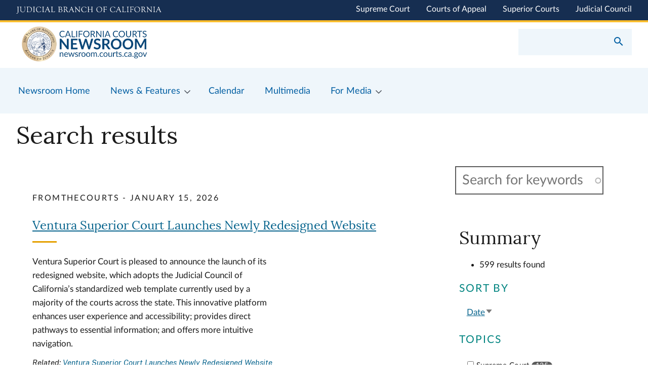

--- FILE ---
content_type: text/html; charset=UTF-8
request_url: https://newsroom.courts.ca.gov/search?t=justice&sort=created&order=desc&facets_query=
body_size: 35636
content:
<!DOCTYPE html>
<html lang="en" dir="ltr" prefix="content: http://purl.org/rss/1.0/modules/content/  dc: http://purl.org/dc/terms/  foaf: http://xmlns.com/foaf/0.1/  og: http://ogp.me/ns#  rdfs: http://www.w3.org/2000/01/rdf-schema#  schema: http://schema.org/  sioc: http://rdfs.org/sioc/ns#  sioct: http://rdfs.org/sioc/types#  skos: http://www.w3.org/2004/02/skos/core#  xsd: http://www.w3.org/2001/XMLSchema# ">
  <head>
    <meta charset="utf-8" /><script type="text/javascript">(window.NREUM||(NREUM={})).init={ajax:{deny_list:["bam.nr-data.net"]},feature_flags:["soft_nav"]};(window.NREUM||(NREUM={})).loader_config={licenseKey:"NRJS-5fd096043a83f274cfc",applicationID:"883723541",browserID:"883723681"};;/*! For license information please see nr-loader-rum-1.308.0.min.js.LICENSE.txt */
(()=>{var e,t,r={163:(e,t,r)=>{"use strict";r.d(t,{j:()=>E});var n=r(384),i=r(1741);var a=r(2555);r(860).K7.genericEvents;const s="experimental.resources",o="register",c=e=>{if(!e||"string"!=typeof e)return!1;try{document.createDocumentFragment().querySelector(e)}catch{return!1}return!0};var d=r(2614),u=r(944),l=r(8122);const f="[data-nr-mask]",g=e=>(0,l.a)(e,(()=>{const e={feature_flags:[],experimental:{allow_registered_children:!1,resources:!1},mask_selector:"*",block_selector:"[data-nr-block]",mask_input_options:{color:!1,date:!1,"datetime-local":!1,email:!1,month:!1,number:!1,range:!1,search:!1,tel:!1,text:!1,time:!1,url:!1,week:!1,textarea:!1,select:!1,password:!0}};return{ajax:{deny_list:void 0,block_internal:!0,enabled:!0,autoStart:!0},api:{get allow_registered_children(){return e.feature_flags.includes(o)||e.experimental.allow_registered_children},set allow_registered_children(t){e.experimental.allow_registered_children=t},duplicate_registered_data:!1},browser_consent_mode:{enabled:!1},distributed_tracing:{enabled:void 0,exclude_newrelic_header:void 0,cors_use_newrelic_header:void 0,cors_use_tracecontext_headers:void 0,allowed_origins:void 0},get feature_flags(){return e.feature_flags},set feature_flags(t){e.feature_flags=t},generic_events:{enabled:!0,autoStart:!0},harvest:{interval:30},jserrors:{enabled:!0,autoStart:!0},logging:{enabled:!0,autoStart:!0},metrics:{enabled:!0,autoStart:!0},obfuscate:void 0,page_action:{enabled:!0},page_view_event:{enabled:!0,autoStart:!0},page_view_timing:{enabled:!0,autoStart:!0},performance:{capture_marks:!1,capture_measures:!1,capture_detail:!0,resources:{get enabled(){return e.feature_flags.includes(s)||e.experimental.resources},set enabled(t){e.experimental.resources=t},asset_types:[],first_party_domains:[],ignore_newrelic:!0}},privacy:{cookies_enabled:!0},proxy:{assets:void 0,beacon:void 0},session:{expiresMs:d.wk,inactiveMs:d.BB},session_replay:{autoStart:!0,enabled:!1,preload:!1,sampling_rate:10,error_sampling_rate:100,collect_fonts:!1,inline_images:!1,fix_stylesheets:!0,mask_all_inputs:!0,get mask_text_selector(){return e.mask_selector},set mask_text_selector(t){c(t)?e.mask_selector="".concat(t,",").concat(f):""===t||null===t?e.mask_selector=f:(0,u.R)(5,t)},get block_class(){return"nr-block"},get ignore_class(){return"nr-ignore"},get mask_text_class(){return"nr-mask"},get block_selector(){return e.block_selector},set block_selector(t){c(t)?e.block_selector+=",".concat(t):""!==t&&(0,u.R)(6,t)},get mask_input_options(){return e.mask_input_options},set mask_input_options(t){t&&"object"==typeof t?e.mask_input_options={...t,password:!0}:(0,u.R)(7,t)}},session_trace:{enabled:!0,autoStart:!0},soft_navigations:{enabled:!0,autoStart:!0},spa:{enabled:!0,autoStart:!0},ssl:void 0,user_actions:{enabled:!0,elementAttributes:["id","className","tagName","type"]}}})());var p=r(6154),m=r(9324);let h=0;const v={buildEnv:m.F3,distMethod:m.Xs,version:m.xv,originTime:p.WN},b={consented:!1},y={appMetadata:{},get consented(){return this.session?.state?.consent||b.consented},set consented(e){b.consented=e},customTransaction:void 0,denyList:void 0,disabled:!1,harvester:void 0,isolatedBacklog:!1,isRecording:!1,loaderType:void 0,maxBytes:3e4,obfuscator:void 0,onerror:void 0,ptid:void 0,releaseIds:{},session:void 0,timeKeeper:void 0,registeredEntities:[],jsAttributesMetadata:{bytes:0},get harvestCount(){return++h}},_=e=>{const t=(0,l.a)(e,y),r=Object.keys(v).reduce((e,t)=>(e[t]={value:v[t],writable:!1,configurable:!0,enumerable:!0},e),{});return Object.defineProperties(t,r)};var w=r(5701);const x=e=>{const t=e.startsWith("http");e+="/",r.p=t?e:"https://"+e};var R=r(7836),k=r(3241);const A={accountID:void 0,trustKey:void 0,agentID:void 0,licenseKey:void 0,applicationID:void 0,xpid:void 0},S=e=>(0,l.a)(e,A),T=new Set;function E(e,t={},r,s){let{init:o,info:c,loader_config:d,runtime:u={},exposed:l=!0}=t;if(!c){const e=(0,n.pV)();o=e.init,c=e.info,d=e.loader_config}e.init=g(o||{}),e.loader_config=S(d||{}),c.jsAttributes??={},p.bv&&(c.jsAttributes.isWorker=!0),e.info=(0,a.D)(c);const f=e.init,m=[c.beacon,c.errorBeacon];T.has(e.agentIdentifier)||(f.proxy.assets&&(x(f.proxy.assets),m.push(f.proxy.assets)),f.proxy.beacon&&m.push(f.proxy.beacon),e.beacons=[...m],function(e){const t=(0,n.pV)();Object.getOwnPropertyNames(i.W.prototype).forEach(r=>{const n=i.W.prototype[r];if("function"!=typeof n||"constructor"===n)return;let a=t[r];e[r]&&!1!==e.exposed&&"micro-agent"!==e.runtime?.loaderType&&(t[r]=(...t)=>{const n=e[r](...t);return a?a(...t):n})})}(e),(0,n.US)("activatedFeatures",w.B)),u.denyList=[...f.ajax.deny_list||[],...f.ajax.block_internal?m:[]],u.ptid=e.agentIdentifier,u.loaderType=r,e.runtime=_(u),T.has(e.agentIdentifier)||(e.ee=R.ee.get(e.agentIdentifier),e.exposed=l,(0,k.W)({agentIdentifier:e.agentIdentifier,drained:!!w.B?.[e.agentIdentifier],type:"lifecycle",name:"initialize",feature:void 0,data:e.config})),T.add(e.agentIdentifier)}},384:(e,t,r)=>{"use strict";r.d(t,{NT:()=>s,US:()=>u,Zm:()=>o,bQ:()=>d,dV:()=>c,pV:()=>l});var n=r(6154),i=r(1863),a=r(1910);const s={beacon:"bam.nr-data.net",errorBeacon:"bam.nr-data.net"};function o(){return n.gm.NREUM||(n.gm.NREUM={}),void 0===n.gm.newrelic&&(n.gm.newrelic=n.gm.NREUM),n.gm.NREUM}function c(){let e=o();return e.o||(e.o={ST:n.gm.setTimeout,SI:n.gm.setImmediate||n.gm.setInterval,CT:n.gm.clearTimeout,XHR:n.gm.XMLHttpRequest,REQ:n.gm.Request,EV:n.gm.Event,PR:n.gm.Promise,MO:n.gm.MutationObserver,FETCH:n.gm.fetch,WS:n.gm.WebSocket},(0,a.i)(...Object.values(e.o))),e}function d(e,t){let r=o();r.initializedAgents??={},t.initializedAt={ms:(0,i.t)(),date:new Date},r.initializedAgents[e]=t}function u(e,t){o()[e]=t}function l(){return function(){let e=o();const t=e.info||{};e.info={beacon:s.beacon,errorBeacon:s.errorBeacon,...t}}(),function(){let e=o();const t=e.init||{};e.init={...t}}(),c(),function(){let e=o();const t=e.loader_config||{};e.loader_config={...t}}(),o()}},782:(e,t,r)=>{"use strict";r.d(t,{T:()=>n});const n=r(860).K7.pageViewTiming},860:(e,t,r)=>{"use strict";r.d(t,{$J:()=>u,K7:()=>c,P3:()=>d,XX:()=>i,Yy:()=>o,df:()=>a,qY:()=>n,v4:()=>s});const n="events",i="jserrors",a="browser/blobs",s="rum",o="browser/logs",c={ajax:"ajax",genericEvents:"generic_events",jserrors:i,logging:"logging",metrics:"metrics",pageAction:"page_action",pageViewEvent:"page_view_event",pageViewTiming:"page_view_timing",sessionReplay:"session_replay",sessionTrace:"session_trace",softNav:"soft_navigations",spa:"spa"},d={[c.pageViewEvent]:1,[c.pageViewTiming]:2,[c.metrics]:3,[c.jserrors]:4,[c.spa]:5,[c.ajax]:6,[c.sessionTrace]:7,[c.softNav]:8,[c.sessionReplay]:9,[c.logging]:10,[c.genericEvents]:11},u={[c.pageViewEvent]:s,[c.pageViewTiming]:n,[c.ajax]:n,[c.spa]:n,[c.softNav]:n,[c.metrics]:i,[c.jserrors]:i,[c.sessionTrace]:a,[c.sessionReplay]:a,[c.logging]:o,[c.genericEvents]:"ins"}},944:(e,t,r)=>{"use strict";r.d(t,{R:()=>i});var n=r(3241);function i(e,t){"function"==typeof console.debug&&(console.debug("New Relic Warning: https://github.com/newrelic/newrelic-browser-agent/blob/main/docs/warning-codes.md#".concat(e),t),(0,n.W)({agentIdentifier:null,drained:null,type:"data",name:"warn",feature:"warn",data:{code:e,secondary:t}}))}},1687:(e,t,r)=>{"use strict";r.d(t,{Ak:()=>d,Ze:()=>f,x3:()=>u});var n=r(3241),i=r(7836),a=r(3606),s=r(860),o=r(2646);const c={};function d(e,t){const r={staged:!1,priority:s.P3[t]||0};l(e),c[e].get(t)||c[e].set(t,r)}function u(e,t){e&&c[e]&&(c[e].get(t)&&c[e].delete(t),p(e,t,!1),c[e].size&&g(e))}function l(e){if(!e)throw new Error("agentIdentifier required");c[e]||(c[e]=new Map)}function f(e="",t="feature",r=!1){if(l(e),!e||!c[e].get(t)||r)return p(e,t);c[e].get(t).staged=!0,g(e)}function g(e){const t=Array.from(c[e]);t.every(([e,t])=>t.staged)&&(t.sort((e,t)=>e[1].priority-t[1].priority),t.forEach(([t])=>{c[e].delete(t),p(e,t)}))}function p(e,t,r=!0){const s=e?i.ee.get(e):i.ee,c=a.i.handlers;if(!s.aborted&&s.backlog&&c){if((0,n.W)({agentIdentifier:e,type:"lifecycle",name:"drain",feature:t}),r){const e=s.backlog[t],r=c[t];if(r){for(let t=0;e&&t<e.length;++t)m(e[t],r);Object.entries(r).forEach(([e,t])=>{Object.values(t||{}).forEach(t=>{t[0]?.on&&t[0]?.context()instanceof o.y&&t[0].on(e,t[1])})})}}s.isolatedBacklog||delete c[t],s.backlog[t]=null,s.emit("drain-"+t,[])}}function m(e,t){var r=e[1];Object.values(t[r]||{}).forEach(t=>{var r=e[0];if(t[0]===r){var n=t[1],i=e[3],a=e[2];n.apply(i,a)}})}},1738:(e,t,r)=>{"use strict";r.d(t,{U:()=>g,Y:()=>f});var n=r(3241),i=r(9908),a=r(1863),s=r(944),o=r(5701),c=r(3969),d=r(8362),u=r(860),l=r(4261);function f(e,t,r,a){const f=a||r;!f||f[e]&&f[e]!==d.d.prototype[e]||(f[e]=function(){(0,i.p)(c.xV,["API/"+e+"/called"],void 0,u.K7.metrics,r.ee),(0,n.W)({agentIdentifier:r.agentIdentifier,drained:!!o.B?.[r.agentIdentifier],type:"data",name:"api",feature:l.Pl+e,data:{}});try{return t.apply(this,arguments)}catch(e){(0,s.R)(23,e)}})}function g(e,t,r,n,s){const o=e.info;null===r?delete o.jsAttributes[t]:o.jsAttributes[t]=r,(s||null===r)&&(0,i.p)(l.Pl+n,[(0,a.t)(),t,r],void 0,"session",e.ee)}},1741:(e,t,r)=>{"use strict";r.d(t,{W:()=>a});var n=r(944),i=r(4261);class a{#e(e,...t){if(this[e]!==a.prototype[e])return this[e](...t);(0,n.R)(35,e)}addPageAction(e,t){return this.#e(i.hG,e,t)}register(e){return this.#e(i.eY,e)}recordCustomEvent(e,t){return this.#e(i.fF,e,t)}setPageViewName(e,t){return this.#e(i.Fw,e,t)}setCustomAttribute(e,t,r){return this.#e(i.cD,e,t,r)}noticeError(e,t){return this.#e(i.o5,e,t)}setUserId(e,t=!1){return this.#e(i.Dl,e,t)}setApplicationVersion(e){return this.#e(i.nb,e)}setErrorHandler(e){return this.#e(i.bt,e)}addRelease(e,t){return this.#e(i.k6,e,t)}log(e,t){return this.#e(i.$9,e,t)}start(){return this.#e(i.d3)}finished(e){return this.#e(i.BL,e)}recordReplay(){return this.#e(i.CH)}pauseReplay(){return this.#e(i.Tb)}addToTrace(e){return this.#e(i.U2,e)}setCurrentRouteName(e){return this.#e(i.PA,e)}interaction(e){return this.#e(i.dT,e)}wrapLogger(e,t,r){return this.#e(i.Wb,e,t,r)}measure(e,t){return this.#e(i.V1,e,t)}consent(e){return this.#e(i.Pv,e)}}},1863:(e,t,r)=>{"use strict";function n(){return Math.floor(performance.now())}r.d(t,{t:()=>n})},1910:(e,t,r)=>{"use strict";r.d(t,{i:()=>a});var n=r(944);const i=new Map;function a(...e){return e.every(e=>{if(i.has(e))return i.get(e);const t="function"==typeof e?e.toString():"",r=t.includes("[native code]"),a=t.includes("nrWrapper");return r||a||(0,n.R)(64,e?.name||t),i.set(e,r),r})}},2555:(e,t,r)=>{"use strict";r.d(t,{D:()=>o,f:()=>s});var n=r(384),i=r(8122);const a={beacon:n.NT.beacon,errorBeacon:n.NT.errorBeacon,licenseKey:void 0,applicationID:void 0,sa:void 0,queueTime:void 0,applicationTime:void 0,ttGuid:void 0,user:void 0,account:void 0,product:void 0,extra:void 0,jsAttributes:{},userAttributes:void 0,atts:void 0,transactionName:void 0,tNamePlain:void 0};function s(e){try{return!!e.licenseKey&&!!e.errorBeacon&&!!e.applicationID}catch(e){return!1}}const o=e=>(0,i.a)(e,a)},2614:(e,t,r)=>{"use strict";r.d(t,{BB:()=>s,H3:()=>n,g:()=>d,iL:()=>c,tS:()=>o,uh:()=>i,wk:()=>a});const n="NRBA",i="SESSION",a=144e5,s=18e5,o={STARTED:"session-started",PAUSE:"session-pause",RESET:"session-reset",RESUME:"session-resume",UPDATE:"session-update"},c={SAME_TAB:"same-tab",CROSS_TAB:"cross-tab"},d={OFF:0,FULL:1,ERROR:2}},2646:(e,t,r)=>{"use strict";r.d(t,{y:()=>n});class n{constructor(e){this.contextId=e}}},2843:(e,t,r)=>{"use strict";r.d(t,{G:()=>a,u:()=>i});var n=r(3878);function i(e,t=!1,r,i){(0,n.DD)("visibilitychange",function(){if(t)return void("hidden"===document.visibilityState&&e());e(document.visibilityState)},r,i)}function a(e,t,r){(0,n.sp)("pagehide",e,t,r)}},3241:(e,t,r)=>{"use strict";r.d(t,{W:()=>a});var n=r(6154);const i="newrelic";function a(e={}){try{n.gm.dispatchEvent(new CustomEvent(i,{detail:e}))}catch(e){}}},3606:(e,t,r)=>{"use strict";r.d(t,{i:()=>a});var n=r(9908);a.on=s;var i=a.handlers={};function a(e,t,r,a){s(a||n.d,i,e,t,r)}function s(e,t,r,i,a){a||(a="feature"),e||(e=n.d);var s=t[a]=t[a]||{};(s[r]=s[r]||[]).push([e,i])}},3878:(e,t,r)=>{"use strict";function n(e,t){return{capture:e,passive:!1,signal:t}}function i(e,t,r=!1,i){window.addEventListener(e,t,n(r,i))}function a(e,t,r=!1,i){document.addEventListener(e,t,n(r,i))}r.d(t,{DD:()=>a,jT:()=>n,sp:()=>i})},3969:(e,t,r)=>{"use strict";r.d(t,{TZ:()=>n,XG:()=>o,rs:()=>i,xV:()=>s,z_:()=>a});const n=r(860).K7.metrics,i="sm",a="cm",s="storeSupportabilityMetrics",o="storeEventMetrics"},4234:(e,t,r)=>{"use strict";r.d(t,{W:()=>a});var n=r(7836),i=r(1687);class a{constructor(e,t){this.agentIdentifier=e,this.ee=n.ee.get(e),this.featureName=t,this.blocked=!1}deregisterDrain(){(0,i.x3)(this.agentIdentifier,this.featureName)}}},4261:(e,t,r)=>{"use strict";r.d(t,{$9:()=>d,BL:()=>o,CH:()=>g,Dl:()=>_,Fw:()=>y,PA:()=>h,Pl:()=>n,Pv:()=>k,Tb:()=>l,U2:()=>a,V1:()=>R,Wb:()=>x,bt:()=>b,cD:()=>v,d3:()=>w,dT:()=>c,eY:()=>p,fF:()=>f,hG:()=>i,k6:()=>s,nb:()=>m,o5:()=>u});const n="api-",i="addPageAction",a="addToTrace",s="addRelease",o="finished",c="interaction",d="log",u="noticeError",l="pauseReplay",f="recordCustomEvent",g="recordReplay",p="register",m="setApplicationVersion",h="setCurrentRouteName",v="setCustomAttribute",b="setErrorHandler",y="setPageViewName",_="setUserId",w="start",x="wrapLogger",R="measure",k="consent"},5289:(e,t,r)=>{"use strict";r.d(t,{GG:()=>s,Qr:()=>c,sB:()=>o});var n=r(3878),i=r(6389);function a(){return"undefined"==typeof document||"complete"===document.readyState}function s(e,t){if(a())return e();const r=(0,i.J)(e),s=setInterval(()=>{a()&&(clearInterval(s),r())},500);(0,n.sp)("load",r,t)}function o(e){if(a())return e();(0,n.DD)("DOMContentLoaded",e)}function c(e){if(a())return e();(0,n.sp)("popstate",e)}},5607:(e,t,r)=>{"use strict";r.d(t,{W:()=>n});const n=(0,r(9566).bz)()},5701:(e,t,r)=>{"use strict";r.d(t,{B:()=>a,t:()=>s});var n=r(3241);const i=new Set,a={};function s(e,t){const r=t.agentIdentifier;a[r]??={},e&&"object"==typeof e&&(i.has(r)||(t.ee.emit("rumresp",[e]),a[r]=e,i.add(r),(0,n.W)({agentIdentifier:r,loaded:!0,drained:!0,type:"lifecycle",name:"load",feature:void 0,data:e})))}},6154:(e,t,r)=>{"use strict";r.d(t,{OF:()=>c,RI:()=>i,WN:()=>u,bv:()=>a,eN:()=>l,gm:()=>s,mw:()=>o,sb:()=>d});var n=r(1863);const i="undefined"!=typeof window&&!!window.document,a="undefined"!=typeof WorkerGlobalScope&&("undefined"!=typeof self&&self instanceof WorkerGlobalScope&&self.navigator instanceof WorkerNavigator||"undefined"!=typeof globalThis&&globalThis instanceof WorkerGlobalScope&&globalThis.navigator instanceof WorkerNavigator),s=i?window:"undefined"!=typeof WorkerGlobalScope&&("undefined"!=typeof self&&self instanceof WorkerGlobalScope&&self||"undefined"!=typeof globalThis&&globalThis instanceof WorkerGlobalScope&&globalThis),o=Boolean("hidden"===s?.document?.visibilityState),c=/iPad|iPhone|iPod/.test(s.navigator?.userAgent),d=c&&"undefined"==typeof SharedWorker,u=((()=>{const e=s.navigator?.userAgent?.match(/Firefox[/\s](\d+\.\d+)/);Array.isArray(e)&&e.length>=2&&e[1]})(),Date.now()-(0,n.t)()),l=()=>"undefined"!=typeof PerformanceNavigationTiming&&s?.performance?.getEntriesByType("navigation")?.[0]?.responseStart},6389:(e,t,r)=>{"use strict";function n(e,t=500,r={}){const n=r?.leading||!1;let i;return(...r)=>{n&&void 0===i&&(e.apply(this,r),i=setTimeout(()=>{i=clearTimeout(i)},t)),n||(clearTimeout(i),i=setTimeout(()=>{e.apply(this,r)},t))}}function i(e){let t=!1;return(...r)=>{t||(t=!0,e.apply(this,r))}}r.d(t,{J:()=>i,s:()=>n})},6630:(e,t,r)=>{"use strict";r.d(t,{T:()=>n});const n=r(860).K7.pageViewEvent},7699:(e,t,r)=>{"use strict";r.d(t,{It:()=>a,KC:()=>o,No:()=>i,qh:()=>s});var n=r(860);const i=16e3,a=1e6,s="SESSION_ERROR",o={[n.K7.logging]:!0,[n.K7.genericEvents]:!1,[n.K7.jserrors]:!1,[n.K7.ajax]:!1}},7836:(e,t,r)=>{"use strict";r.d(t,{P:()=>o,ee:()=>c});var n=r(384),i=r(8990),a=r(2646),s=r(5607);const o="nr@context:".concat(s.W),c=function e(t,r){var n={},s={},u={},l=!1;try{l=16===r.length&&d.initializedAgents?.[r]?.runtime.isolatedBacklog}catch(e){}var f={on:p,addEventListener:p,removeEventListener:function(e,t){var r=n[e];if(!r)return;for(var i=0;i<r.length;i++)r[i]===t&&r.splice(i,1)},emit:function(e,r,n,i,a){!1!==a&&(a=!0);if(c.aborted&&!i)return;t&&a&&t.emit(e,r,n);var o=g(n);m(e).forEach(e=>{e.apply(o,r)});var d=v()[s[e]];d&&d.push([f,e,r,o]);return o},get:h,listeners:m,context:g,buffer:function(e,t){const r=v();if(t=t||"feature",f.aborted)return;Object.entries(e||{}).forEach(([e,n])=>{s[n]=t,t in r||(r[t]=[])})},abort:function(){f._aborted=!0,Object.keys(f.backlog).forEach(e=>{delete f.backlog[e]})},isBuffering:function(e){return!!v()[s[e]]},debugId:r,backlog:l?{}:t&&"object"==typeof t.backlog?t.backlog:{},isolatedBacklog:l};return Object.defineProperty(f,"aborted",{get:()=>{let e=f._aborted||!1;return e||(t&&(e=t.aborted),e)}}),f;function g(e){return e&&e instanceof a.y?e:e?(0,i.I)(e,o,()=>new a.y(o)):new a.y(o)}function p(e,t){n[e]=m(e).concat(t)}function m(e){return n[e]||[]}function h(t){return u[t]=u[t]||e(f,t)}function v(){return f.backlog}}(void 0,"globalEE"),d=(0,n.Zm)();d.ee||(d.ee=c)},8122:(e,t,r)=>{"use strict";r.d(t,{a:()=>i});var n=r(944);function i(e,t){try{if(!e||"object"!=typeof e)return(0,n.R)(3);if(!t||"object"!=typeof t)return(0,n.R)(4);const r=Object.create(Object.getPrototypeOf(t),Object.getOwnPropertyDescriptors(t)),a=0===Object.keys(r).length?e:r;for(let s in a)if(void 0!==e[s])try{if(null===e[s]){r[s]=null;continue}Array.isArray(e[s])&&Array.isArray(t[s])?r[s]=Array.from(new Set([...e[s],...t[s]])):"object"==typeof e[s]&&"object"==typeof t[s]?r[s]=i(e[s],t[s]):r[s]=e[s]}catch(e){r[s]||(0,n.R)(1,e)}return r}catch(e){(0,n.R)(2,e)}}},8362:(e,t,r)=>{"use strict";r.d(t,{d:()=>a});var n=r(9566),i=r(1741);class a extends i.W{agentIdentifier=(0,n.LA)(16)}},8374:(e,t,r)=>{r.nc=(()=>{try{return document?.currentScript?.nonce}catch(e){}return""})()},8990:(e,t,r)=>{"use strict";r.d(t,{I:()=>i});var n=Object.prototype.hasOwnProperty;function i(e,t,r){if(n.call(e,t))return e[t];var i=r();if(Object.defineProperty&&Object.keys)try{return Object.defineProperty(e,t,{value:i,writable:!0,enumerable:!1}),i}catch(e){}return e[t]=i,i}},9324:(e,t,r)=>{"use strict";r.d(t,{F3:()=>i,Xs:()=>a,xv:()=>n});const n="1.308.0",i="PROD",a="CDN"},9566:(e,t,r)=>{"use strict";r.d(t,{LA:()=>o,bz:()=>s});var n=r(6154);const i="xxxxxxxx-xxxx-4xxx-yxxx-xxxxxxxxxxxx";function a(e,t){return e?15&e[t]:16*Math.random()|0}function s(){const e=n.gm?.crypto||n.gm?.msCrypto;let t,r=0;return e&&e.getRandomValues&&(t=e.getRandomValues(new Uint8Array(30))),i.split("").map(e=>"x"===e?a(t,r++).toString(16):"y"===e?(3&a()|8).toString(16):e).join("")}function o(e){const t=n.gm?.crypto||n.gm?.msCrypto;let r,i=0;t&&t.getRandomValues&&(r=t.getRandomValues(new Uint8Array(e)));const s=[];for(var o=0;o<e;o++)s.push(a(r,i++).toString(16));return s.join("")}},9908:(e,t,r)=>{"use strict";r.d(t,{d:()=>n,p:()=>i});var n=r(7836).ee.get("handle");function i(e,t,r,i,a){a?(a.buffer([e],i),a.emit(e,t,r)):(n.buffer([e],i),n.emit(e,t,r))}}},n={};function i(e){var t=n[e];if(void 0!==t)return t.exports;var a=n[e]={exports:{}};return r[e](a,a.exports,i),a.exports}i.m=r,i.d=(e,t)=>{for(var r in t)i.o(t,r)&&!i.o(e,r)&&Object.defineProperty(e,r,{enumerable:!0,get:t[r]})},i.f={},i.e=e=>Promise.all(Object.keys(i.f).reduce((t,r)=>(i.f[r](e,t),t),[])),i.u=e=>"nr-rum-1.308.0.min.js",i.o=(e,t)=>Object.prototype.hasOwnProperty.call(e,t),e={},t="NRBA-1.308.0.PROD:",i.l=(r,n,a,s)=>{if(e[r])e[r].push(n);else{var o,c;if(void 0!==a)for(var d=document.getElementsByTagName("script"),u=0;u<d.length;u++){var l=d[u];if(l.getAttribute("src")==r||l.getAttribute("data-webpack")==t+a){o=l;break}}if(!o){c=!0;var f={296:"sha512-+MIMDsOcckGXa1EdWHqFNv7P+JUkd5kQwCBr3KE6uCvnsBNUrdSt4a/3/L4j4TxtnaMNjHpza2/erNQbpacJQA=="};(o=document.createElement("script")).charset="utf-8",i.nc&&o.setAttribute("nonce",i.nc),o.setAttribute("data-webpack",t+a),o.src=r,0!==o.src.indexOf(window.location.origin+"/")&&(o.crossOrigin="anonymous"),f[s]&&(o.integrity=f[s])}e[r]=[n];var g=(t,n)=>{o.onerror=o.onload=null,clearTimeout(p);var i=e[r];if(delete e[r],o.parentNode&&o.parentNode.removeChild(o),i&&i.forEach(e=>e(n)),t)return t(n)},p=setTimeout(g.bind(null,void 0,{type:"timeout",target:o}),12e4);o.onerror=g.bind(null,o.onerror),o.onload=g.bind(null,o.onload),c&&document.head.appendChild(o)}},i.r=e=>{"undefined"!=typeof Symbol&&Symbol.toStringTag&&Object.defineProperty(e,Symbol.toStringTag,{value:"Module"}),Object.defineProperty(e,"__esModule",{value:!0})},i.p="https://js-agent.newrelic.com/",(()=>{var e={374:0,840:0};i.f.j=(t,r)=>{var n=i.o(e,t)?e[t]:void 0;if(0!==n)if(n)r.push(n[2]);else{var a=new Promise((r,i)=>n=e[t]=[r,i]);r.push(n[2]=a);var s=i.p+i.u(t),o=new Error;i.l(s,r=>{if(i.o(e,t)&&(0!==(n=e[t])&&(e[t]=void 0),n)){var a=r&&("load"===r.type?"missing":r.type),s=r&&r.target&&r.target.src;o.message="Loading chunk "+t+" failed: ("+a+": "+s+")",o.name="ChunkLoadError",o.type=a,o.request=s,n[1](o)}},"chunk-"+t,t)}};var t=(t,r)=>{var n,a,[s,o,c]=r,d=0;if(s.some(t=>0!==e[t])){for(n in o)i.o(o,n)&&(i.m[n]=o[n]);if(c)c(i)}for(t&&t(r);d<s.length;d++)a=s[d],i.o(e,a)&&e[a]&&e[a][0](),e[a]=0},r=self["webpackChunk:NRBA-1.308.0.PROD"]=self["webpackChunk:NRBA-1.308.0.PROD"]||[];r.forEach(t.bind(null,0)),r.push=t.bind(null,r.push.bind(r))})(),(()=>{"use strict";i(8374);var e=i(8362),t=i(860);const r=Object.values(t.K7);var n=i(163);var a=i(9908),s=i(1863),o=i(4261),c=i(1738);var d=i(1687),u=i(4234),l=i(5289),f=i(6154),g=i(944),p=i(384);const m=e=>f.RI&&!0===e?.privacy.cookies_enabled;function h(e){return!!(0,p.dV)().o.MO&&m(e)&&!0===e?.session_trace.enabled}var v=i(6389),b=i(7699);class y extends u.W{constructor(e,t){super(e.agentIdentifier,t),this.agentRef=e,this.abortHandler=void 0,this.featAggregate=void 0,this.loadedSuccessfully=void 0,this.onAggregateImported=new Promise(e=>{this.loadedSuccessfully=e}),this.deferred=Promise.resolve(),!1===e.init[this.featureName].autoStart?this.deferred=new Promise((t,r)=>{this.ee.on("manual-start-all",(0,v.J)(()=>{(0,d.Ak)(e.agentIdentifier,this.featureName),t()}))}):(0,d.Ak)(e.agentIdentifier,t)}importAggregator(e,t,r={}){if(this.featAggregate)return;const n=async()=>{let n;await this.deferred;try{if(m(e.init)){const{setupAgentSession:t}=await i.e(296).then(i.bind(i,3305));n=t(e)}}catch(e){(0,g.R)(20,e),this.ee.emit("internal-error",[e]),(0,a.p)(b.qh,[e],void 0,this.featureName,this.ee)}try{if(!this.#t(this.featureName,n,e.init))return(0,d.Ze)(this.agentIdentifier,this.featureName),void this.loadedSuccessfully(!1);const{Aggregate:i}=await t();this.featAggregate=new i(e,r),e.runtime.harvester.initializedAggregates.push(this.featAggregate),this.loadedSuccessfully(!0)}catch(e){(0,g.R)(34,e),this.abortHandler?.(),(0,d.Ze)(this.agentIdentifier,this.featureName,!0),this.loadedSuccessfully(!1),this.ee&&this.ee.abort()}};f.RI?(0,l.GG)(()=>n(),!0):n()}#t(e,r,n){if(this.blocked)return!1;switch(e){case t.K7.sessionReplay:return h(n)&&!!r;case t.K7.sessionTrace:return!!r;default:return!0}}}var _=i(6630),w=i(2614),x=i(3241);class R extends y{static featureName=_.T;constructor(e){var t;super(e,_.T),this.setupInspectionEvents(e.agentIdentifier),t=e,(0,c.Y)(o.Fw,function(e,r){"string"==typeof e&&("/"!==e.charAt(0)&&(e="/"+e),t.runtime.customTransaction=(r||"http://custom.transaction")+e,(0,a.p)(o.Pl+o.Fw,[(0,s.t)()],void 0,void 0,t.ee))},t),this.importAggregator(e,()=>i.e(296).then(i.bind(i,3943)))}setupInspectionEvents(e){const t=(t,r)=>{t&&(0,x.W)({agentIdentifier:e,timeStamp:t.timeStamp,loaded:"complete"===t.target.readyState,type:"window",name:r,data:t.target.location+""})};(0,l.sB)(e=>{t(e,"DOMContentLoaded")}),(0,l.GG)(e=>{t(e,"load")}),(0,l.Qr)(e=>{t(e,"navigate")}),this.ee.on(w.tS.UPDATE,(t,r)=>{(0,x.W)({agentIdentifier:e,type:"lifecycle",name:"session",data:r})})}}class k extends e.d{constructor(e){var t;(super(),f.gm)?(this.features={},(0,p.bQ)(this.agentIdentifier,this),this.desiredFeatures=new Set(e.features||[]),this.desiredFeatures.add(R),(0,n.j)(this,e,e.loaderType||"agent"),t=this,(0,c.Y)(o.cD,function(e,r,n=!1){if("string"==typeof e){if(["string","number","boolean"].includes(typeof r)||null===r)return(0,c.U)(t,e,r,o.cD,n);(0,g.R)(40,typeof r)}else(0,g.R)(39,typeof e)},t),function(e){(0,c.Y)(o.Dl,function(t,r=!1){if("string"!=typeof t&&null!==t)return void(0,g.R)(41,typeof t);const n=e.info.jsAttributes["enduser.id"];r&&null!=n&&n!==t?(0,a.p)(o.Pl+"setUserIdAndResetSession",[t],void 0,"session",e.ee):(0,c.U)(e,"enduser.id",t,o.Dl,!0)},e)}(this),function(e){(0,c.Y)(o.nb,function(t){if("string"==typeof t||null===t)return(0,c.U)(e,"application.version",t,o.nb,!1);(0,g.R)(42,typeof t)},e)}(this),function(e){(0,c.Y)(o.d3,function(){e.ee.emit("manual-start-all")},e)}(this),function(e){(0,c.Y)(o.Pv,function(t=!0){if("boolean"==typeof t){if((0,a.p)(o.Pl+o.Pv,[t],void 0,"session",e.ee),e.runtime.consented=t,t){const t=e.features.page_view_event;t.onAggregateImported.then(e=>{const r=t.featAggregate;e&&!r.sentRum&&r.sendRum()})}}else(0,g.R)(65,typeof t)},e)}(this),this.run()):(0,g.R)(21)}get config(){return{info:this.info,init:this.init,loader_config:this.loader_config,runtime:this.runtime}}get api(){return this}run(){try{const e=function(e){const t={};return r.forEach(r=>{t[r]=!!e[r]?.enabled}),t}(this.init),n=[...this.desiredFeatures];n.sort((e,r)=>t.P3[e.featureName]-t.P3[r.featureName]),n.forEach(r=>{if(!e[r.featureName]&&r.featureName!==t.K7.pageViewEvent)return;if(r.featureName===t.K7.spa)return void(0,g.R)(67);const n=function(e){switch(e){case t.K7.ajax:return[t.K7.jserrors];case t.K7.sessionTrace:return[t.K7.ajax,t.K7.pageViewEvent];case t.K7.sessionReplay:return[t.K7.sessionTrace];case t.K7.pageViewTiming:return[t.K7.pageViewEvent];default:return[]}}(r.featureName).filter(e=>!(e in this.features));n.length>0&&(0,g.R)(36,{targetFeature:r.featureName,missingDependencies:n}),this.features[r.featureName]=new r(this)})}catch(e){(0,g.R)(22,e);for(const e in this.features)this.features[e].abortHandler?.();const t=(0,p.Zm)();delete t.initializedAgents[this.agentIdentifier]?.features,delete this.sharedAggregator;return t.ee.get(this.agentIdentifier).abort(),!1}}}var A=i(2843),S=i(782);class T extends y{static featureName=S.T;constructor(e){super(e,S.T),f.RI&&((0,A.u)(()=>(0,a.p)("docHidden",[(0,s.t)()],void 0,S.T,this.ee),!0),(0,A.G)(()=>(0,a.p)("winPagehide",[(0,s.t)()],void 0,S.T,this.ee)),this.importAggregator(e,()=>i.e(296).then(i.bind(i,2117))))}}var E=i(3969);class I extends y{static featureName=E.TZ;constructor(e){super(e,E.TZ),f.RI&&document.addEventListener("securitypolicyviolation",e=>{(0,a.p)(E.xV,["Generic/CSPViolation/Detected"],void 0,this.featureName,this.ee)}),this.importAggregator(e,()=>i.e(296).then(i.bind(i,9623)))}}new k({features:[R,T,I],loaderType:"lite"})})()})();</script>
<link rel="canonical" href="https://newsroom.courts.ca.gov/search" />
<meta name="Generator" content="Drupal 9 (https://www.drupal.org)" />
<meta name="MobileOptimized" content="width" />
<meta name="HandheldFriendly" content="true" />
<meta name="viewport" content="width=device-width, initial-scale=1.0" />
<link rel="icon" href="/themes/custom/jcc_newsroom/favicon.ico" type="image/vnd.microsoft.icon" />
<script src="/sites/default/files/newsroom/google_tag/newsroom/google_tag.script.js?t94bu5" defer></script>

    <title>Search | California Courts Newsroom</title>
    <link rel="stylesheet" media="all" href="/sites/default/files/newsroom/css/css_O_kO1jXr4AQ5VmQGk8fzuXbDDCsYRRayxKSpnACPGx4.css" />
<link rel="stylesheet" media="all" href="/sites/default/files/newsroom/css/css_ErB2Yj5IiAHZgBatBLrr_61WP7TLPh3WMy0H91H9T-c.css" />

    
  </head>
  <body class="atrium path-search">
        <a href="#main-content" class="visually-hidden focusable skip-link">
      Skip to main content
    </a>

        <div style="width:0;height:0;position:absolute;overflow:hidden;">
      <svg aria-hidden="true" style="position: absolute; width: 0; height: 0; overflow: hidden;" version="1.1" xmlns="http://www.w3.org/2000/svg" xmlns:xlink="http://www.w3.org/1999/xlink">
<defs>
<symbol id="i-language-translation" viewBox="0 0 32 32">
<path fill="none" stroke="#1b1b1b" stroke-width="0.8" stroke-miterlimit="4" stroke-linecap="butt" stroke-linejoin="miter" style="stroke: var(--color1, #1b1b1b)" d="M22.82 12.8l1.58-1.6M22.82 12.8l-1.62-1.6M22.82 12.8v-2.8c0-1.767-1.433-3.2-3.2-3.2h-3.22"></path>
<path fill="none" stroke="#1b1b1b" stroke-width="0.8" stroke-miterlimit="4" stroke-linecap="butt" stroke-linejoin="miter" style="stroke: var(--color1, #1b1b1b)" d="M9.18 19.2l-1.58 1.6M9.18 19.2l1.62 1.6M9.18 19.2v2.8c0 1.767 1.433 3.2 3.2 3.2h3.22"></path>
<path d="M1.2 1.2v-0.4h-0.4v0.4h0.4zM14 1.2h0.4v-0.4h-0.4v0.4zM1.2 12.8h-0.4v0.4h0.4v-0.4zM2.8 12.8h0.4v-0.4h-0.4v0.4zM2.8 17.2h-0.4l0.647 0.315-0.247-0.315zM8.4 12.8v-0.4h-0.138l-0.109 0.085 0.247 0.315zM14 12.8v0.4h0.4v-0.4h-0.4zM1.2 1.6h12.8v-0.8h-12.8v0.8zM1.6 12.8v-11.6h-0.8v11.6h0.8zM2.8 12.4h-1.6v0.8h1.6v-0.8zM3.2 17.2v-4.4h-0.8v4.4h0.8zM8.153 12.485l-5.6 4.4 0.494 0.629 5.6-4.4-0.494-0.629zM14 12.4h-5.6v0.8h5.6v-0.8zM13.6 1.2v11.6h0.8v-11.6h-0.8z"></path>
<path d="M30.8 15.2v-0.4h0.4v0.4h-0.4zM18 15.2h-0.4v-0.4h0.4v0.4zM30.8 26.8h0.4v0.4h-0.4v-0.4zM29.2 26.8h-0.4v-0.4h0.4v0.4zM29.2 31.2h0.4l-0.647 0.315 0.247-0.315zM23.6 26.8v-0.4h0.138l0.109 0.085-0.247 0.315zM18 26.8v0.4h-0.4v-0.4h0.4zM30.8 15.6h-12.8v-0.8h12.8v0.8zM30.4 26.8v-11.6h0.8v11.6h-0.8zM29.2 26.4h1.6v0.8h-1.6v-0.8zM28.8 31.2v-4.4h0.8v4.4h-0.8zM23.847 26.485l5.6 4.4-0.494 0.629-5.6-4.4 0.494-0.629zM18 26.4h5.6v0.8h-5.6v-0.8zM18.4 15.2v11.6h-0.8v-11.6h0.8z"></path>
<path d="M25.287 21.656l-0.713-1.894c-0.058-0.146-0.116-0.332-0.176-0.558-0.026 0.113-0.055 0.217-0.086 0.313-0.031 0.094-0.060 0.176-0.086 0.248l-0.713 1.89h1.775zM26.882 23.6h-0.652c-0.074 0-0.134-0.018-0.18-0.054-0.046-0.038-0.080-0.085-0.104-0.14l-0.432-1.145h-2.232l-0.432 1.145c-0.019 0.048-0.053 0.092-0.101 0.133s-0.108 0.061-0.18 0.061h-0.652l2.056-5.184h0.853l2.056 5.184z"></path>
<path d="M8.638 6.162c-0.258 0.678-0.6 1.242-1.032 1.71-0.462-0.486-0.816-1.062-1.074-1.71h2.106zM10.342 6.162v-0.696h-2.382v-0.948h-0.726v0.948h-2.352v0.696h0.858c0.324 0.876 0.738 1.626 1.278 2.244-0.606 0.462-1.356 0.804-2.244 1.038 0.144 0.174 0.366 0.51 0.45 0.696 0.912-0.288 1.686-0.678 2.34-1.2 0.63 0.534 1.41 0.936 2.376 1.182 0.108-0.204 0.336-0.54 0.51-0.714-0.912-0.204-1.668-0.558-2.286-1.032 0.552-0.6 0.99-1.326 1.314-2.214h0.864z"></path>
</symbol>
<symbol id="i-like-dislike" viewBox="0 0 32 32">
<path d="M6.307 10.533c0 0-2.707 3.107-3.467 4.067h-2.84c0.040 0 0 8.813 0 9.040 0.307 0 2.707-0.093 2.84 0 0 0 0.973 0.187 1.427 0.36 0.627 0.413 4.467 0.96 5.84 1.133 0 0 0.547 0.133 1.227 0.040 1.653-0.24 1.747-2.32 1.747-2.32 1.427-1.72 0.627-2.587 0.84-3.080 1.107-2.227 0.28-2.947 0.307-3.173 0.227-0.493 0.64-0.747 0.64-2.013s-1.467-1.933-2.493-1.933-2.373 0.147-2.813-0.12c-0.44-0.267 0.96-1.36 1.187-3.547 0.227-2.173-0.813-2.96-1.88-2.64s-1.187 1.653-1.32 2.027c-0.133 0.36-0.253 0.347-0.347 0.613-0.093 0.28-0.653 1.36-0.893 1.547z"></path>
<path d="M26.96 20.173c0 0 1.813-3.707 2.293-4.813l2.747-0.747c-0.040 0.013-2.28-8.52-2.347-8.733-0.293 0.080-2.587 0.787-2.747 0.733 0 0-0.987 0.080-1.467 0.013-0.707-0.227-4.56 0.227-5.947 0.413 0 0-0.573 0.013-1.187 0.28-1.547 0.667-1.080 2.693-1.080 2.693-0.933 2.027 0.067 2.653-0.013 3.2-0.493 2.44 0.493 2.92 0.52 3.147-0.080 0.533-0.427 0.893-0.107 2.12 0.333 1.227 1.92 1.493 2.907 1.227s2.267-0.76 2.76-0.613c0.493 0.147-0.587 1.573-0.227 3.733 0.347 2.16 1.547 2.653 2.493 2.067s0.72-1.907 0.76-2.293c0.040-0.387 0.16-0.4 0.173-0.693 0.013-0.307 0.28-1.507 0.467-1.733z"></path>
</symbol>
<symbol id="i-globe-2" viewBox="0 0 30 32">
<path fill="#0b4779" style="fill: var(--color2, #0b4779)" d="M15.238 0.158c8.405 0 15.238 6.833 15.238 15.238 0 8.256-6.59 14.987-14.789 15.225-0.147 0.014-0.298 0.014-0.449 0.014h-0.034c-0.139 0-0.279 0-0.415-0.014-8.199-0.237-14.789-6.969-14.789-15.225 0-8.405 6.833-15.238 15.238-15.238zM14.367 2.063c-1.161 0.404-2.318 1.597-3.265 3.551-0.285 0.588-0.543 1.247-0.775 1.946h4.041v-5.497zM19.374 5.614c-0.947-1.954-2.104-3.147-3.265-3.551v5.497h4.041c-0.232-0.699-0.491-1.358-0.775-1.946zM10.898 2.62c-2.704 0.916-5.027 2.662-6.653 4.939h4.245c0.293-0.97 0.638-1.89 1.034-2.707 0.403-0.832 0.861-1.579 1.374-2.231zM26.231 7.559c-1.626-2.277-3.949-4.022-6.653-4.939 0.514 0.652 0.971 1.399 1.374 2.231 0.396 0.818 0.741 1.738 1.034 2.707h4.245zM3.197 9.301c-0.803 1.586-1.309 3.352-1.429 5.225h5.66c0.052-1.85 0.259-3.607 0.612-5.224h-4.844zM14.367 9.301h-4.531c-0.377 1.586-0.609 3.353-0.667 5.225h5.197v-5.224zM16.109 9.301v5.225h5.197c-0.058-1.871-0.289-3.639-0.667-5.224h-4.531zM27.279 9.301h-4.844c0.354 1.618 0.561 3.375 0.612 5.225h5.66c-0.119-1.872-0.625-3.638-1.429-5.224zM1.769 16.267c0.117 1.873 0.626 3.637 1.429 5.225h4.83c-0.353-1.613-0.547-3.378-0.599-5.225h-5.66zM14.367 16.267h-5.197c0.057 1.873 0.289 3.64 0.667 5.225h4.531v-5.225zM16.109 16.267v5.225h4.531c0.378-1.585 0.61-3.351 0.667-5.225h-5.197zM28.707 16.267h-5.66c-0.052 1.847-0.246 3.611-0.599 5.225h4.83c0.802-1.587 1.311-3.352 1.429-5.225zM4.245 23.233c1.629 2.283 3.956 4.037 6.667 4.952-0.518-0.657-0.981-1.42-1.388-2.258-0.397-0.819-0.74-1.724-1.034-2.694h-4.245zM14.367 23.233h-4.041c0.232 0.697 0.491 1.344 0.775 1.932 0.947 1.954 2.104 3.171 3.265 3.578v-5.51zM16.109 23.233v5.51c1.161-0.408 2.318-1.625 3.265-3.578 0.285-0.588 0.543-1.235 0.775-1.932h-4.041zM26.231 23.233h-4.245c-0.294 0.97-0.637 1.875-1.034 2.694-0.407 0.839-0.869 1.601-1.388 2.258 2.711-0.916 5.038-2.669 6.667-4.952z"></path>
</symbol>
<symbol id="i-error" viewBox="0 0 24 24">
<path d="M12.984 12.984v-6h-1.969v6h1.969zM12.984 17.016v-2.016h-1.969v2.016h1.969zM12 2.016q4.125 0 7.055 2.93t2.93 7.055-2.93 7.055-7.055 2.93-7.055-2.93-2.93-7.055 2.93-7.055 7.055-2.93z"></path>
</symbol>
<symbol id="i-warning" viewBox="0 0 24 24">
<path d="M12.984 14.016v-4.031h-1.969v4.031h1.969zM12.984 18v-2.016h-1.969v2.016h1.969zM0.984 21l11.016-18.984 11.016 18.984h-22.031z"></path>
</symbol>
<symbol id="i-email" viewBox="0 0 24 24">
<path d="M20.016 8.016v-2.016l-8.016 5.016-8.016-5.016v2.016l8.016 4.969zM20.016 3.984q0.797 0 1.383 0.609t0.586 1.406v12q0 0.797-0.586 1.406t-1.383 0.609h-16.031q-0.797 0-1.383-0.609t-0.586-1.406v-12q0-0.797 0.586-1.406t1.383-0.609h16.031z"></path>
</symbol>
<symbol id="i-location" viewBox="0 0 24 24">
<path d="M12 11.484q1.031 0 1.758-0.727t0.727-1.758-0.727-1.758-1.758-0.727-1.758 0.727-0.727 1.758 0.727 1.758 1.758 0.727zM12 2.016q2.906 0 4.945 2.039t2.039 4.945q0 1.453-0.727 3.328t-1.758 3.516-2.039 3.070-1.711 2.273l-0.75 0.797q-0.281-0.328-0.75-0.867t-1.688-2.156-2.133-3.141-1.664-3.445-0.75-3.375q0-2.906 2.039-4.945t4.945-2.039z"></path>
</symbol>
<symbol id="i-message" viewBox="0 0 24 24">
<path d="M18 8.016v-2.016h-12v2.016h12zM18 11.016v-2.016h-12v2.016h12zM18 14.016v-2.016h-12v2.016h12zM20.016 2.016q0.797 0 1.383 0.586t0.586 1.383v12q0 0.797-0.586 1.406t-1.383 0.609h-14.016l-3.984 3.984v-18q0-0.797 0.586-1.383t1.383-0.586h16.031z"></path>
</symbol>
<symbol id="i-mobile" viewBox="0 0 24 24">
<path d="M17.016 18.984v-13.969h-10.031v13.969h10.031zM17.016 1.031q0.797 0 1.383 0.586t0.586 1.383v18q0 0.797-0.586 1.406t-1.383 0.609h-10.031q-0.797 0-1.383-0.609t-0.586-1.406v-18q0-0.797 0.586-1.406t1.383-0.609z"></path>
</symbol>
<symbol id="i-key" viewBox="0 0 24 24">
<path d="M6.984 14.016q0.797 0 1.406-0.609t0.609-1.406-0.609-1.406-1.406-0.609-1.383 0.609-0.586 1.406 0.586 1.406 1.383 0.609zM12.656 9.984h10.359v4.031h-2.016v3.984h-3.984v-3.984h-4.359q-0.609 1.641-2.273 2.813t-3.398 1.172q-2.484 0-4.242-1.758t-1.758-4.242 1.758-4.242 4.242-1.758q1.734 0 3.398 1.172t2.273 2.813z"></path>
</symbol>
<symbol id="i-light" viewBox="0 0 24 24">
<path d="M12 2.016q2.906 0 4.945 2.039t2.039 4.945q0 3.516-3 5.719v2.297q0 0.422-0.281 0.703t-0.703 0.281h-6q-0.422 0-0.703-0.281t-0.281-0.703v-2.297q-3-2.063-3-5.719 0-2.906 2.039-4.945t4.945-2.039zM9 21v-0.984h6v0.984q0 0.422-0.281 0.703t-0.703 0.281h-4.031q-0.422 0-0.703-0.281t-0.281-0.703z"></path>
</symbol>
<symbol id="i-add" viewBox="0 0 24 24">
<path d="M18.984 12.984h-6v6h-1.969v-6h-6v-1.969h6v-6h1.969v6h6v1.969z"></path>
</symbol>
<symbol id="i-add_circle" viewBox="0 0 24 24">
<path d="M17.016 12.984v-1.969h-4.031v-4.031h-1.969v4.031h-4.031v1.969h4.031v4.031h1.969v-4.031h4.031zM12 2.016q4.125 0 7.055 2.93t2.93 7.055-2.93 7.055-7.055 2.93-7.055-2.93-2.93-7.055 2.93-7.055 7.055-2.93z"></path>
</symbol>
<symbol id="i-close" viewBox="0 0 24 24">
<path d="M18.984 6.422l-5.578 5.578 5.578 5.578-1.406 1.406-5.578-5.578-5.578 5.578-1.406-1.406 5.578-5.578-5.578-5.578 1.406-1.406 5.578 5.578 5.578-5.578z"></path>
</symbol>
<symbol id="i-edit" viewBox="0 0 24 24">
<path d="M20.719 7.031l-1.828 1.828-3.75-3.75 1.828-1.828q0.281-0.281 0.703-0.281t0.703 0.281l2.344 2.344q0.281 0.281 0.281 0.703t-0.281 0.703zM3 17.25l11.063-11.063 3.75 3.75-11.063 11.063h-3.75v-3.75z"></path>
</symbol>
<symbol id="i-flag" viewBox="0 0 24 24">
<path d="M14.391 6h5.625v9.984h-7.031l-0.375-1.969h-5.625v6.984h-1.969v-17.016h9z"></path>
</symbol>
<symbol id="i-remove" viewBox="0 0 24 24">
<path d="M18.984 12.984h-13.969v-1.969h13.969v1.969z"></path>
</symbol>
<symbol id="i-remove_circle" viewBox="0 0 24 24">
<path d="M17.016 12.984v-1.969h-10.031v1.969h10.031zM12 2.016q4.125 0 7.055 2.93t2.93 7.055-2.93 7.055-7.055 2.93-7.055-2.93-2.93-7.055 2.93-7.055 7.055-2.93z"></path>
</symbol>
<symbol id="i-reply" viewBox="0 0 24 24">
<path d="M9.984 9q4.875 0.703 7.523 3.727t3.492 7.289q-3.609-5.109-11.016-5.109v4.078l-6.984-6.984 6.984-6.984v3.984z"></path>
</symbol>
<symbol id="i-send" viewBox="0 0 24 24">
<path d="M2.016 21v-6.984l15-2.016-15-2.016v-6.984l21 9z"></path>
</symbol>
<symbol id="i-person_check" viewBox="0 0 24 24">
<path d="M15.469 20.484l-3.469-3.469 1.406-1.406 2.063 2.063 5.109-5.156 1.406 1.406zM11.016 12q-1.641 0-2.836-1.172t-1.195-2.813 1.195-2.836 2.836-1.195 2.813 1.195 1.172 2.836-1.172 2.813-2.813 1.172zM9 17.016l3 3h-9v-2.016q0-1.781 2.742-2.883t5.273-1.102q0.703 0 0.984 0.047z"></path>
</symbol>
<symbol id="i-vote" viewBox="0 0 24 24">
<path d="M12.75 2.297q0.281-0.281 0.703-0.281 0.516 0 0.703 0.281l4.969 4.969q0.281 0.281 0.281 0.703t-0.281 0.703l-6.375 6.328q-0.281 0.281-0.703 0.281t-0.703-0.281l-4.969-4.922q-0.281-0.281-0.281-0.703t0.281-0.703zM17.016 7.969l-3.563-3.563-4.922 4.969 3.516 3.516zM18 12.984l3 3v4.031q0 0.844-0.586 1.406t-1.43 0.563h-14.016q-0.797 0-1.383-0.586t-0.586-1.383v-4.031l3-3h0.844l1.969 2.016h-2.016l-1.781 2.016h13.969l-1.734-2.016h-1.922l1.969-2.016h0.703z"></path>
</symbol>
<symbol id="i-alarm" viewBox="0 0 24 24">
<path d="M12 20.016q2.906 0 4.945-2.063t2.039-4.969-2.039-4.945-4.945-2.039-4.945 2.039-2.039 4.945 2.039 4.969 4.945 2.063zM12 3.984q3.75 0 6.375 2.625t2.625 6.375-2.625 6.375-6.375 2.625-6.375-2.625-2.625-6.375 2.625-6.375 6.375-2.625zM12.516 8.016v5.297l3.984 2.391-0.797 1.219-4.688-2.906v-6h1.5zM7.922 3.422l-4.641 3.797-1.266-1.5 4.594-3.797zM21.984 5.719l-1.266 1.5-4.641-3.938 1.313-1.5z"></path>
</symbol>
<symbol id="i-attach_file" viewBox="0 0 24 24">
<path d="M16.5 6h1.5v11.484q0 2.297-1.594 3.914t-3.891 1.617-3.914-1.617-1.617-3.914v-12.469q0-1.641 1.195-2.836t2.836-1.195 2.813 1.195 1.172 2.836v10.5q0 1.031-0.727 1.758t-1.758 0.727-1.781-0.727-0.75-1.758v-9.516h1.5v9.516q0 0.422 0.305 0.703t0.727 0.281 0.703-0.281 0.281-0.703v-10.5q0-1.031-0.727-1.781t-1.758-0.75-1.781 0.75-0.75 1.781v12.469q0 1.641 1.195 2.836t2.836 1.195 2.813-1.195 1.172-2.836v-11.484z"></path>
</symbol>
<symbol id="i-file" viewBox="0 0 24 24">
<path d="M12.984 9h5.531l-5.531-5.484v5.484zM6 2.016h8.016l6 6v12q0 0.797-0.609 1.383t-1.406 0.586h-12q-0.797 0-1.406-0.586t-0.609-1.383l0.047-16.031q0-0.797 0.586-1.383t1.383-0.586z"></path>
</symbol>
<symbol id="i-file_download" viewBox="0 0 24 24">
<path d="M5.016 18h13.969v2.016h-13.969v-2.016zM18.984 9l-6.984 6.984-6.984-6.984h3.984v-6h6v6h3.984z"></path>
</symbol>
<symbol id="i-folder" viewBox="0 0 24 24">
<path d="M9.984 3.984l2.016 2.016h8.016q0.797 0 1.383 0.609t0.586 1.406v9.984q0 0.797-0.586 1.406t-1.383 0.609h-16.031q-0.797 0-1.383-0.609t-0.586-1.406v-12q0-0.797 0.586-1.406t1.383-0.609h6z"></path>
</symbol>
<symbol id="i-laptop" viewBox="0 0 24 24">
<path d="M3.984 6v9.984h16.031v-9.984h-16.031zM20.016 18h3.984v2.016h-24v-2.016h3.984q-0.797 0-1.383-0.609t-0.586-1.406v-9.984q0-0.797 0.586-1.406t1.383-0.609h16.031q0.797 0 1.383 0.609t0.586 1.406v9.984q0 0.797-0.586 1.406t-1.383 0.609z"></path>
</symbol>
<symbol id="i-mouse" viewBox="0 0 24 24">
<path d="M11.016 1.078v7.922h-7.031q0-3.047 2.039-5.297t4.992-2.625zM3.984 15v-3.984h16.031v3.984q0 3.281-2.367 5.648t-5.648 2.367-5.648-2.367-2.367-5.648zM12.984 1.078q2.953 0.375 4.992 2.625t2.039 5.297h-7.031v-7.922z"></path>
</symbol>
<symbol id="i-camera" viewBox="0 0 24 24">
<path d="M12 17.016q2.063 0 3.539-1.477t1.477-3.539-1.477-3.539-3.539-1.477-3.539 1.477-1.477 3.539 1.477 3.539 3.539 1.477zM9 2.016h6l1.828 1.969h3.188q0.797 0 1.383 0.609t0.586 1.406v12q0 0.797-0.586 1.406t-1.383 0.609h-16.031q-0.797 0-1.383-0.609t-0.586-1.406v-12q0-0.797 0.586-1.406t1.383-0.609h3.188zM8.813 12q0-1.313 0.938-2.25t2.25-0.938 2.25 0.938 0.938 2.25-0.938 2.25-2.25 0.938-2.25-0.938-0.938-2.25z"></path>
</symbol>
<symbol id="i-chevron_left" viewBox="0 0 24 24">
<path d="M15.422 7.406l-4.594 4.594 4.594 4.594-1.406 1.406-6-6 6-6z"></path>
</symbol>
<symbol id="i-chevron_right" viewBox="0 0 24 24">
<path d="M9.984 6l6 6-6 6-1.406-1.406 4.594-4.594-4.594-4.594z"></path>
</symbol>
<symbol id="i-car" viewBox="0 0 24 24">
<path d="M5.016 11.016h13.969l-1.5-4.5h-10.969zM17.484 15.984q0.609 0 1.055-0.445t0.445-1.055-0.445-1.055-1.055-0.445-1.055 0.445-0.445 1.055 0.445 1.055 1.055 0.445zM6.516 15.984q0.609 0 1.055-0.445t0.445-1.055-0.445-1.055-1.055-0.445-1.055 0.445-0.445 1.055 0.445 1.055 1.055 0.445zM18.938 6l2.063 6v8.016q0 0.422-0.281 0.703t-0.703 0.281h-1.031q-0.422 0-0.703-0.281t-0.281-0.703v-1.031h-12v1.031q0 0.422-0.281 0.703t-0.703 0.281h-1.031q-0.422 0-0.703-0.281t-0.281-0.703v-8.016l2.063-6q0.281-0.984 1.453-0.984h10.969q1.172 0 1.453 0.984z"></path>
</symbol>
<symbol id="i-subway" viewBox="0 0 24 24">
<path d="M18 11.016v-5.016h-5.016v5.016h5.016zM16.5 17.016q0.656 0 1.078-0.445t0.422-1.055-0.422-1.055-1.078-0.445-1.078 0.445-0.422 1.055 0.422 1.055 1.078 0.445zM11.016 11.016v-5.016h-5.016v5.016h5.016zM7.5 17.016q0.656 0 1.078-0.445t0.422-1.055-0.422-1.055-1.078-0.445-1.078 0.445-0.422 1.055 0.422 1.055 1.078 0.445zM12 2.016q3.891 0 5.953 0.797t2.063 3.188v9.516q0 1.453-1.031 2.461t-2.484 1.008l1.5 1.5v0.516h-12v-0.516l1.5-1.5q-1.453 0-2.484-1.008t-1.031-2.461v-9.516q0-2.391 2.063-3.188t5.953-0.797z"></path>
</symbol>
<symbol id="i-railway" viewBox="0 0 24 24">
<path d="M18 9.984v-4.969h-12v4.969h12zM12 17.016q0.797 0 1.406-0.609t0.609-1.406-0.609-1.406-1.406-0.609-1.406 0.609-0.609 1.406 0.609 1.406 1.406 0.609zM3.984 15.516v-10.5q0-2.391 2.063-3.211t5.953-0.82 5.953 0.82 2.063 3.211v10.5q0 1.453-1.031 2.461t-2.484 1.008l1.5 1.5v0.516h-12v-0.516l1.5-1.5q-1.453 0-2.484-1.008t-1.031-2.461z"></path>
</symbol>
<symbol id="i-walk" viewBox="0 0 24 24">
<path d="M9.797 8.906l-2.813 14.109h2.109l1.828-8.016 2.063 2.016v6h2.016v-7.5l-2.109-2.016 0.609-3q2.156 2.484 5.484 2.484v-1.969q-2.906 0-4.266-2.438l-1.031-1.594q-0.703-0.984-1.688-0.984-0.141 0-0.398 0.047t-0.398 0.047l-5.203 2.203v4.688h2.016v-3.375l1.781-0.703zM13.5 5.484q-0.797 0-1.406-0.586t-0.609-1.383 0.609-1.406 1.406-0.609 1.406 0.609 0.609 1.406-0.609 1.383-1.406 0.586z"></path>
</symbol>
<symbol id="i-taxi" viewBox="0 0 24 24">
<path d="M5.016 11.016h13.969l-1.5-4.5h-10.969zM17.484 15.984q0.609 0 1.055-0.445t0.445-1.055-0.445-1.055-1.055-0.445-1.055 0.445-0.445 1.055 0.445 1.055 1.055 0.445zM6.516 15.984q0.609 0 1.055-0.445t0.445-1.055-0.445-1.055-1.055-0.445-1.055 0.445-0.445 1.055 0.445 1.055 1.055 0.445zM18.938 6l2.063 6v8.016q0 0.422-0.281 0.703t-0.703 0.281h-1.031q-0.422 0-0.703-0.281t-0.281-0.703v-1.031h-12v1.031q0 0.422-0.281 0.703t-0.703 0.281h-1.031q-0.422 0-0.703-0.281t-0.281-0.703v-8.016l2.063-6q0.281-0.984 1.453-0.984h2.484v-2.016h6v2.016h2.484q1.172 0 1.453 0.984z"></path>
</symbol>
<symbol id="i-train" viewBox="0 0 24 24">
<path d="M16.5 17.016q0.656 0 1.078-0.445t0.422-1.055-0.422-1.055-1.078-0.445-1.078 0.445-0.422 1.055 0.422 1.055 1.078 0.445zM12.984 9.984h5.016v-3.984h-5.016v3.984zM11.016 9.984v-3.984h-5.016v3.984h5.016zM7.5 17.016q0.656 0 1.078-0.445t0.422-1.055-0.422-1.055-1.078-0.445-1.078 0.445-0.422 1.055 0.422 1.055 1.078 0.445zM12 2.016q3.891 0 5.953 0.797t2.063 3.188v9.516q0 1.453-1.031 2.461t-2.484 1.008l1.5 1.5v0.516h-2.016l-1.969-2.016h-3.797l-1.969 2.016h-2.25v-0.516l1.5-1.5q-1.453 0-2.484-1.008t-1.031-2.461v-9.516q0-1.266 0.656-2.109t1.898-1.219 2.484-0.516 2.977-0.141z"></path>
</symbol>
<symbol id="i-tram" viewBox="0 0 24 24">
<path d="M17.016 14.016v-5.016h-10.031v5.016h10.031zM12 18.516q0.656 0 1.078-0.445t0.422-1.055-0.422-1.055-1.078-0.445-1.078 0.445-0.422 1.055 0.422 1.055 1.078 0.445zM18.984 16.922q0 1.313-0.68 2.203t-1.898 0.891h0.094l1.5 1.5v0.469h-2.016l-1.969-1.969h-3.797l-1.969 1.969h-2.25v-0.469l1.594-1.594q-1.078-0.234-1.828-1.078t-0.75-1.922v-8.438q0-1.922 1.594-2.648t4.359-0.82l0.797-1.5h-4.781v-1.5h10.031v1.5h-3.281l-0.75 1.5q2.953 0.094 4.477 0.797t1.523 2.672v8.438z"></path>
</symbol>
<symbol id="i-expand_less" viewBox="0 0 24 24">
<path d="M12 8.016l6 6-1.406 1.406-4.594-4.594-4.594 4.594-1.406-1.406z"></path>
</symbol>
<symbol id="i-expand_more" viewBox="0 0 24 24">
<path d="M16.594 8.578l1.406 1.406-6 6-6-6 1.406-1.406 4.594 4.594z"></path>
</symbol>
<symbol id="i-menu" viewBox="0 0 24 24">
<path d="M3 6h18v2.016h-18v-2.016zM3 12.984v-1.969h18v1.969h-18zM3 18v-2.016h18v2.016h-18z"></path>
</symbol>
<symbol id="i-exclude" viewBox="0 0 24 24">
<path d="M12 20.016q3.281 0 5.648-2.367t2.367-5.648q0-2.672-1.734-4.922l-11.203 11.203q2.25 1.734 4.922 1.734zM3.984 12q0 2.672 1.734 4.922l11.203-11.203q-2.25-1.734-4.922-1.734-3.281 0-5.648 2.367t-2.367 5.648zM12 2.016q4.125 0 7.055 2.93t2.93 7.055-2.93 7.055-7.055 2.93-7.055-2.93-2.93-7.055 2.93-7.055 7.055-2.93z"></path>
</symbol>
<symbol id="i-event" viewBox="0 0 24 24">
<path d="M14.016 14.016v1.969h-7.031v-1.969h7.031zM18.984 18.984v-10.969h-13.969v10.969h13.969zM18.984 3q0.797 0 1.406 0.609t0.609 1.406v13.969q0 0.797-0.609 1.406t-1.406 0.609h-13.969q-0.844 0-1.43-0.586t-0.586-1.43v-13.969q0-0.797 0.586-1.406t1.43-0.609h0.984v-2.016h2.016v2.016h7.969v-2.016h2.016v2.016h0.984zM17.016 9.984v2.016h-10.031v-2.016h10.031z"></path>
</symbol>
<symbol id="i-couple" viewBox="0 0 24 24">
<path d="M16.5 6q-0.844 0-1.43-0.586t-0.586-1.43 0.586-1.406 1.43-0.563 1.43 0.563 0.586 1.406-0.586 1.43-1.43 0.586zM7.5 6q-0.844 0-1.43-0.586t-0.586-1.43 0.586-1.406 1.43-0.563 1.43 0.563 0.586 1.406-0.586 1.43-1.43 0.586zM18 21.984h-3v-6h-3l2.531-7.594q0.188-0.563 0.75-0.984t1.172-0.422h0.094q0.609 0 1.172 0.422t0.75 0.984l2.531 7.594h-3v6zM5.484 21.984v-7.5h-1.5v-5.484q0-0.797 0.609-1.406t1.406-0.609h3q0.797 0 1.406 0.609t0.609 1.406v5.484h-1.5v7.5h-4.031z"></path>
</symbol>
<symbol id="i-city" viewBox="0 0 24 24">
<path d="M18.984 15v-2.016h-1.969v2.016h1.969zM18.984 18.984v-1.969h-1.969v1.969h1.969zM12.984 6.984v-1.969h-1.969v1.969h1.969zM12.984 11.016v-2.016h-1.969v2.016h1.969zM12.984 15v-2.016h-1.969v2.016h1.969zM12.984 18.984v-1.969h-1.969v1.969h1.969zM6.984 11.016v-2.016h-1.969v2.016h1.969zM6.984 15v-2.016h-1.969v2.016h1.969zM6.984 18.984v-1.969h-1.969v1.969h1.969zM15 11.016h6v9.984h-18v-14.016h6v-1.969l3-3 3 3v6z"></path>
</symbol>
<symbol id="i-notification" viewBox="0 0 24 24">
<path d="M18 15.984l2.016 2.016v0.984h-16.031v-0.984l2.016-2.016v-4.969q0-2.344 1.195-4.078t3.305-2.25v-0.703q0-0.609 0.422-1.055t1.078-0.445 1.078 0.445 0.422 1.055v0.703q2.109 0.516 3.305 2.25t1.195 4.078v4.969zM12 21.984q-0.844 0-1.43-0.563t-0.586-1.406h4.031q0 0.797-0.609 1.383t-1.406 0.586z"></path>
</symbol>
<symbol id="i-person" viewBox="0 0 24 24">
<path d="M12 14.016q2.531 0 5.273 1.102t2.742 2.883v2.016h-16.031v-2.016q0-1.781 2.742-2.883t5.273-1.102zM12 12q-1.641 0-2.813-1.172t-1.172-2.813 1.172-2.836 2.813-1.195 2.813 1.195 1.172 2.836-1.172 2.813-2.813 1.172z"></path>
</symbol>
<symbol id="i-globe" viewBox="0 0 24 24">
<path d="M17.906 17.391q2.109-2.25 2.109-5.391 0-2.484-1.383-4.5t-3.633-2.906v0.422q0 0.797-0.609 1.383t-1.406 0.586h-1.969v2.016q0 0.422-0.305 0.703t-0.727 0.281h-1.969v2.016h6q0.422 0 0.703 0.281t0.281 0.703v3h0.984q1.406 0 1.922 1.406zM11.016 19.922v-1.922q-0.797 0-1.406-0.609t-0.609-1.406v-0.984l-4.781-4.781q-0.234 0.938-0.234 1.781 0 3.047 2.039 5.297t4.992 2.625zM12 2.016q4.125 0 7.055 2.93t2.93 7.055-2.93 7.055-7.055 2.93-7.055-2.93-2.93-7.055 2.93-7.055 7.055-2.93z"></path>
</symbol>
<symbol id="i-thumb_down" viewBox="0 0 24 24">
<path d="M2.156 11.109l2.672-6.141q0.609-0.984 1.734-0.984h8.109q0.984 0 1.664 0.68t0.68 1.664v7.828q0 0.844-0.609 1.453l-6.422 6.375-0.422-0.469q-0.563-0.563-0.891-1.219-0.141-0.328-0.094-0.656l0.938-4.641h-5.531q-0.797 0-1.383-0.609t-0.586-1.406v-1.078q0-0.469 0.141-0.797zM21.984 3.984v11.016h-1.969q-0.422 0-0.727-0.281t-0.305-0.703v-9q0-0.422 0.305-0.727t0.727-0.305h1.969z"></path>
</symbol>
<symbol id="i-thumb_up" viewBox="0 0 24 24">
<path d="M21.844 12.891l-2.672 6.141q-0.609 0.984-1.734 0.984h-8.109q-0.938 0-1.641-0.703t-0.703-1.641v-7.828q0-0.844 0.609-1.453l6.422-6.375 0.422 0.469q0.563 0.563 0.891 1.219 0.141 0.328 0.094 0.656l-0.938 4.641h5.531q0.797 0 1.383 0.609t0.586 1.406v1.078q0 0.422-0.141 0.797zM2.016 20.016v-11.016h1.969q0.422 0 0.727 0.281t0.305 0.703v9q0 0.422-0.305 0.727t-0.727 0.305h-1.969z"></path>
</symbol>
<symbol id="i-bookmark" viewBox="0 0 24 24">
<path d="M17.016 3q0.797 0 1.383 0.609t0.586 1.406v15.984l-6.984-3-6.984 3v-15.984q0-0.797 0.586-1.406t1.383-0.609h10.031z"></path>
</symbol>
<symbol id="i-delete" viewBox="0 0 24 24">
<path d="M18.984 3.984v2.016h-13.969v-2.016h3.469l1.031-0.984h4.969l1.031 0.984h3.469zM6 18.984v-12h12v12q0 0.797-0.609 1.406t-1.406 0.609h-7.969q-0.797 0-1.406-0.609t-0.609-1.406z"></path>
</symbol>
<symbol id="i-done" viewBox="0 0 24 24">
<path d="M9 16.219l10.594-10.641 1.406 1.406-12 12-5.578-5.578 1.359-1.406z"></path>
</symbol>
<symbol id="i-home" viewBox="0 0 24 24">
<path d="M9.984 20.016h-4.969v-8.016h-3l9.984-9 9.984 9h-3v8.016h-4.969v-6h-4.031v6z"></path>
</symbol>
<symbol id="i-info" viewBox="0 0 24 24">
<path d="M12.984 9v-2.016h-1.969v2.016h1.969zM12.984 17.016v-6h-1.969v6h1.969zM12 2.016q4.125 0 7.055 2.93t2.93 7.055-2.93 7.055-7.055 2.93-7.055-2.93-2.93-7.055 2.93-7.055 7.055-2.93z"></path>
</symbol>
<symbol id="i-search" viewBox="0 0 24 24">
<path d="M9.516 14.016q1.875 0 3.188-1.313t1.313-3.188-1.313-3.188-3.188-1.313-3.188 1.313-1.313 3.188 1.313 3.188 3.188 1.313zM15.516 14.016l4.969 4.969-1.5 1.5-4.969-4.969v-0.797l-0.281-0.281q-1.781 1.547-4.219 1.547-2.719 0-4.617-1.875t-1.898-4.594 1.898-4.617 4.617-1.898 4.594 1.898 1.875 4.617q0 0.984-0.469 2.227t-1.078 1.992l0.281 0.281h0.797z"></path>
</symbol>
<symbol id="i-accessible" viewBox="0 0 24 24">
<path d="M12.844 18h2.063q-0.328 1.641-1.781 2.813t-3.141 1.172q-2.063 0-3.516-1.453t-1.453-3.516q0-1.688 1.172-3.141t2.813-1.781v2.063q-0.891 0.328-1.453 1.102t-0.563 1.758q0 1.219 0.891 2.109t2.109 0.891q0.984 0 1.758-0.563t1.102-1.453zM9.984 9.094q0-1.125 0.984-1.781t2.016-0.047h0.047v0.047q0.328 0.141 0.609 0.422l1.313 1.453q1.688 1.828 4.031 1.828v1.969q-2.625 0-4.969-1.922v3.422h3q0.797 0 1.383 0.609t0.586 1.406v5.484h-1.969v-4.969h-5.016q-0.797 0-1.406-0.609t-0.609-1.406v-5.906zM9.984 3.984q0-0.844 0.586-1.406t1.43-0.563 1.43 0.563 0.586 1.406-0.586 1.43-1.43 0.586-1.43-0.586-0.586-1.43z"></path>
</symbol>
<symbol id="i-hand" viewBox="0 0 24 24">
<path d="M23.016 5.484v14.531q0 1.641-1.195 2.813t-2.836 1.172h-7.266q-1.688 0-2.859-1.172l-7.875-8.016q1.266-1.219 1.313-1.219 0.328-0.281 0.797-0.281 0.328 0 0.609 0.141l4.313 2.438v-11.906q0-0.609 0.445-1.055t1.055-0.445 1.055 0.445 0.445 1.055v7.031h0.984v-9.516q0-0.656 0.422-1.078t1.078-0.422 1.078 0.422 0.422 1.078v9.516h0.984v-8.531q0-0.609 0.445-1.055t1.055-0.445 1.055 0.445 0.445 1.055v8.531h1.031v-5.531q0-0.609 0.445-1.055t1.055-0.445 1.055 0.445 0.445 1.055z"></path>
</symbol>
<symbol id="i-phone" viewBox="0 0 24 24">
<path d="M17.391 10.781l-2.203-2.203q-0.422-0.422-0.234-1.031 0.563-1.688 0.563-3.563 0-0.422 0.281-0.703t0.703-0.281h3.516q0.422 0 0.703 0.281t0.281 0.703q0 7.031-4.992 12.023t-12.023 4.992q-0.422 0-0.703-0.281t-0.281-0.703v-3.516q0-0.422 0.281-0.703t0.703-0.281q1.875 0 3.563-0.563 0.563-0.234 1.031 0.234l2.203 2.203q4.359-2.25 6.609-6.609z"></path>
</symbol>
<symbol id="i-people" viewBox="0 0 24 24">
<path d="M9 12.984q1.5 0 3.281 0.422t3.258 1.406 1.477 2.203v3h-16.031v-3q0-1.219 1.477-2.203t3.258-1.406 3.281-0.422zM15 12q-0.609 0-1.313-0.234 1.313-1.547 1.313-3.75 0-0.891-0.375-2.016t-0.938-1.781q0.703-0.234 1.313-0.234 1.641 0 2.813 1.195t1.172 2.836-1.172 2.813-2.813 1.172zM5.016 8.016q0-1.641 1.172-2.836t2.813-1.195 2.813 1.195 1.172 2.836-1.172 2.813-2.813 1.172-2.813-1.172-1.172-2.813zM16.688 13.125q2.484 0.375 4.406 1.383t1.922 2.508v3h-4.031v-3q0-2.297-2.297-3.891z"></path>
</symbol>
<symbol id="i-briefcase" viewBox="0 0 24 24">
<path d="M14.016 6.984v-1.969h-4.031v1.969h4.031zM20.016 6.984q0.797 0 1.383 0.609t0.586 1.406v3q0 0.797-0.586 1.406t-1.383 0.609h-6v-2.016h-4.031v2.016h-6q-0.844 0-1.406-0.586t-0.563-1.43v-3q0-0.797 0.586-1.406t1.383-0.609h3.984v-1.969l2.016-2.016h3.984l2.016 2.016v1.969h4.031zM9.984 15.984h4.031v-0.984h6.984v3.984q0 0.844-0.586 1.43t-1.43 0.586h-13.969q-0.844 0-1.43-0.586t-0.586-1.43v-3.984h6.984v0.984z"></path>
</symbol>
<symbol id="i-instagram" viewBox="0 0 28 32">
<path d="M14.006 8.813c-3.975 0-7.181 3.206-7.181 7.181s3.206 7.181 7.181 7.181 7.181-3.206 7.181-7.181-3.206-7.181-7.181-7.181zM14.006 20.663c-2.569 0-4.669-2.094-4.669-4.669s2.094-4.669 4.669-4.669 4.669 2.094 4.669 4.669-2.1 4.669-4.669 4.669zM23.156 8.519c0 0.931-0.75 1.675-1.675 1.675-0.931 0-1.675-0.75-1.675-1.675s0.75-1.675 1.675-1.675 1.675 0.75 1.675 1.675zM27.913 10.219c-0.106-2.244-0.619-4.231-2.262-5.869-1.637-1.638-3.625-2.15-5.869-2.263-2.313-0.131-9.244-0.131-11.556 0-2.237 0.106-4.225 0.619-5.869 2.256s-2.15 3.625-2.263 5.869c-0.131 2.313-0.131 9.244 0 11.556 0.106 2.244 0.619 4.231 2.263 5.869s3.625 2.15 5.869 2.262c2.313 0.131 9.244 0.131 11.556 0 2.244-0.106 4.231-0.619 5.869-2.262 1.637-1.637 2.15-3.625 2.262-5.869 0.131-2.313 0.131-9.238 0-11.55zM24.925 24.25c-0.488 1.225-1.431 2.169-2.663 2.663-1.844 0.731-6.219 0.563-8.256 0.563s-6.419 0.163-8.256-0.563c-1.225-0.488-2.169-1.431-2.663-2.663-0.731-1.844-0.563-6.219-0.563-8.256s-0.163-6.419 0.563-8.256c0.487-1.225 1.431-2.169 2.663-2.662 1.844-0.731 6.219-0.563 8.256-0.563s6.419-0.162 8.256 0.563c1.225 0.487 2.169 1.431 2.663 2.662 0.731 1.844 0.563 6.219 0.563 8.256s0.169 6.419-0.563 8.256z"></path>
</symbol>
<symbol id="i-list" viewBox="0 0 36 32">
<path d="M5.667 24.2h-4.533c-0.637 0-1.133 0.567-1.133 1.133v4.533c0 0.637 0.496 1.133 1.133 1.133h4.533c0.567 0 1.133-0.496 1.133-1.133v-4.533c0-0.567-0.567-1.133-1.133-1.133zM5.667 1.533h-4.533c-0.637 0-1.133 0.567-1.133 1.133v4.533c0 0.638 0.496 1.133 1.133 1.133h4.533c0.567 0 1.133-0.496 1.133-1.133v-4.533c0-0.567-0.567-1.133-1.133-1.133zM5.667 12.867h-4.533c-0.637 0-1.133 0.567-1.133 1.133v4.533c0 0.637 0.496 1.133 1.133 1.133h4.533c0.567 0 1.133-0.496 1.133-1.133v-4.533c0-0.567-0.567-1.133-1.133-1.133zM35.133 25.333h-22.667c-0.637 0-1.133 0.567-1.133 1.133v2.267c0 0.637 0.496 1.133 1.133 1.133h22.667c0.567 0 1.133-0.496 1.133-1.133v-2.267c0-0.567-0.567-1.133-1.133-1.133zM35.133 2.667h-22.667c-0.637 0-1.133 0.567-1.133 1.133v2.267c0 0.638 0.496 1.133 1.133 1.133h22.667c0.567 0 1.133-0.496 1.133-1.133v-2.267c0-0.567-0.567-1.133-1.133-1.133zM35.133 14h-22.667c-0.637 0-1.133 0.567-1.133 1.133v2.267c0 0.637 0.496 1.133 1.133 1.133h22.667c0.567 0 1.133-0.496 1.133-1.133v-2.267c0-0.567-0.567-1.133-1.133-1.133z"></path>
</symbol>
<symbol id="i-facebook2" viewBox="0 0 32 32">
<path d="M29 0h-26c-1.65 0-3 1.35-3 3v26c0 1.65 1.35 3 3 3h13v-14h-4v-4h4v-2c0-3.306 2.694-6 6-6h4v4h-4c-1.1 0-2 0.9-2 2v2h6l-1 4h-5v14h9c1.65 0 3-1.35 3-3v-26c0-1.65-1.35-3-3-3z"></path>
</symbol>
<symbol id="i-twitter" viewBox="0 0 32 32">
<path d="M24.325 3h4.412l-9.637 11.012 11.338 14.988h-8.875l-6.956-9.087-7.95 9.087h-4.419l10.306-11.781-10.869-14.219h9.1l6.281 8.306 7.269-8.306zM22.775 26.363h2.444l-15.775-20.863h-2.625l15.956 20.863z"></path>
</symbol>
<symbol id="i-rss2" viewBox="0 0 32 32">
<path d="M29 0h-26c-1.65 0-3 1.35-3 3v26c0 1.65 1.35 3 3 3h26c1.65 0 3-1.35 3-3v-26c0-1.65-1.35-3-3-3zM8.719 25.975c-1.5 0-2.719-1.206-2.719-2.706 0-1.488 1.219-2.712 2.719-2.712 1.506 0 2.719 1.225 2.719 2.712 0 1.5-1.219 2.706-2.719 2.706zM15.544 26c0-2.556-0.994-4.962-2.794-6.762-1.806-1.806-4.2-2.8-6.75-2.8v-3.912c7.425 0 13.475 6.044 13.475 13.475h-3.931zM22.488 26c0-9.094-7.394-16.5-16.481-16.5v-3.912c11.25 0 20.406 9.162 20.406 20.413h-3.925z"></path>
</symbol>
<symbol id="i-youtube" viewBox="0 0 32 32">
<path d="M31.681 9.6c0 0-0.313-2.206-1.275-3.175-1.219-1.275-2.581-1.281-3.206-1.356-4.475-0.325-11.194-0.325-11.194-0.325h-0.012c0 0-6.719 0-11.194 0.325-0.625 0.075-1.987 0.081-3.206 1.356-0.963 0.969-1.269 3.175-1.269 3.175s-0.319 2.588-0.319 5.181v2.425c0 2.587 0.319 5.181 0.319 5.181s0.313 2.206 1.269 3.175c1.219 1.275 2.819 1.231 3.531 1.369 2.563 0.244 10.881 0.319 10.881 0.319s6.725-0.012 11.2-0.331c0.625-0.075 1.988-0.081 3.206-1.356 0.962-0.969 1.275-3.175 1.275-3.175s0.319-2.587 0.319-5.181v-2.425c-0.006-2.588-0.325-5.181-0.325-5.181zM12.694 20.15v-8.994l8.644 4.513-8.644 4.481z"></path>
</symbol>
<symbol id="i-flickr" viewBox="0 0 32 32">
<path d="M0 17c0-3.866 3.134-7 7-7s7 3.134 7 7c0 3.866-3.134 7-7 7s-7-3.134-7-7zM18 17c0-3.866 3.134-7 7-7s7 3.134 7 7c0 3.866-3.134 7-7 7s-7-3.134-7-7z"></path>
</symbol>
<symbol id="i-linkedin2" viewBox="0 0 32 32">
<path d="M12 12h5.535v2.837h0.079c0.77-1.381 2.655-2.837 5.464-2.837 5.842 0 6.922 3.637 6.922 8.367v9.633h-5.769v-8.54c0-2.037-0.042-4.657-3.001-4.657-3.005 0-3.463 2.218-3.463 4.509v8.688h-5.767v-18z"></path>
<path d="M2 12h6v18h-6v-18z"></path>
<path d="M8 7c0 1.657-1.343 3-3 3s-3-1.343-3-3c0-1.657 1.343-3 3-3s3 1.343 3 3z"></path>
</symbol>
</defs>
</svg>
    </div>

    <noscript><iframe src="https://www.googletagmanager.com/ns.html?id=GTM-KS8NC7F" height="0" width="0" style="display:none;visibility:hidden"></iframe></noscript>
      <div class="dialog-off-canvas-main-canvas" data-off-canvas-main-canvas>
    
<div class="page jcc-page--search">
            

<div class="usa-overlay"></div>
<div class="jcc-header-hat">
  
<div class="jcc-global-bar" role="region" aria-label="Official California Judicial Branch website">
  <div class="jcc-global-bar__container">
    <div class="jcc-global-bar-logo">
      <a href="https://www.courts.ca.gov" title="Judicial Branch of California" aria-label="Judicial Branch logo and link to the main website">
        <span class="jcc-global-bar-logo__graphic"><img src="/images/logos/jcc-logo-branch-text-white.svg" alt="Judicial Branch of California branding " /></span>        <em class="jcc-global-bar-logo__text usa-sr-only">Judicial Branch of California</em>
      </a>
    </div>

          <nav class="jcc-global__menu" aria-label="Other branch sites">
        <ul class="jcc-inline-nav">
  
    <li class="jcc-inline-nav__item">
    <a href="https://www.courts.ca.gov/supremecourt.htm">Supreme Court</a>
  </li>
    <li class="jcc-inline-nav__item">
    <a href="https://www.courts.ca.gov/courtsofappeal.htm">Courts of Appeal</a>
  </li>
    <li class="jcc-inline-nav__item">
    <a href="https://www.courts.ca.gov/superiorcourts.htm">Superior Courts</a>
  </li>
    <li class="jcc-inline-nav__item">
    <a href="https://www.courts.ca.gov/policyadmin-jc.htm">Judicial Council</a>
  </li>
  </ul>
      </nav>
      </div>
</div>
</div>

<header class="usa-header jcc-header-base usa-header--extended jcc-header--default">
      
    <div class="usa-navbar">
      
      <div class="usa-logo" id="basic-logo">
        <a href="/" title="Home" aria-label="Home">
          <span class="usa-logo__graphic--mobile"><img src="/sites/newsroom/logo.png" alt="California Courts Newsroom" /></span>          <span class="usa-logo__graphic--desktop"><img src="/sites/newsroom/logo.png" alt="California Courts Newsroom" /></span>          <em class="usa-logo__text usa-sr-only">California Courts Newsroom</em>
        </a>
      </div>

      <button class="usa-menu-btn usa-button--unstyled" aria-label="Open main navigation for mobile devices">
          <svg class="icon icon-menu  " role="presentation" title="Main navigation"><use class="" xlink:href="#i-menu"></use></svg>      </button>

      <button class="usa-nav__close" aria-label="Close main navigation for mobile devices">
          <svg class="icon icon-close  " role="presentation" title="Close main navigation"><use class="" xlink:href="#i-close"></use></svg>      </button>

    </div>

    <nav class="usa-nav" aria-label="Main menu">
      
      <div class="usa-nav__inner">      
        <ul class="usa-nav__primary usa-accordion">
          <li class="usa-nav__primary-item">
                  <a class="usa-nav__link " href="/"><span>Newsroom Home</span></a>
              </li>
          <li class="usa-nav__primary-item">
                  <button class="usa-accordion__button usa-nav__link" aria-expanded="false" aria-controls="menu-item-1"><span>News &amp; Features</span></button>
          <ul id="menu-item-1" class="usa-nav__submenu" hidden>

                                                        <li class="usa-nav__submenu-item">
                                      <a href="/news" class="">All News</a>
                                  </li>
                              <li class="usa-nav__submenu-item">
                                      <a href="/news/chief-justice" class="">Chief Justice</a>
                                  </li>
                              <li class="usa-nav__submenu-item">
                                      <a href="/news/supreme-court" class="">Supreme Court</a>
                                  </li>
                              <li class="usa-nav__submenu-item">
                                      <a href="/news/courts-of-appeal" class="">Courts of Appeal</a>
                                  </li>
                              <li class="usa-nav__submenu-item">
                                      <a href="/news/superior-courts" class="">Superior Courts</a>
                                  </li>
                              <li class="usa-nav__submenu-item">
                                      <a href="/news/judicial-council" class="">Judicial Council</a>
                                  </li>
              
            
          </ul>
              </li>
          <li class="usa-nav__primary-item">
                  <a class="usa-nav__link " href="/calendar"><span>Calendar</span></a>
              </li>
          <li class="usa-nav__primary-item">
                  <a class="usa-nav__link " href="/multimedia"><span>Multimedia</span></a>
              </li>
          <li class="usa-nav__primary-item">
                  <button class="usa-accordion__button usa-nav__link" aria-expanded="false" aria-controls="menu-item-4"><span>For Media</span></button>
          <ul id="menu-item-4" class="usa-nav__submenu" hidden>

                                                        <li class="usa-nav__submenu-item">
                                      <a href="/media-contacts" class="">Media Contacts</a>
                                  </li>
                              <li class="usa-nav__submenu-item">
                                      <a href="/branch-facts" class="">Branch Facts</a>
                                  </li>
                              <li class="usa-nav__submenu-item">
                                      <a href="/care-act" class="">The CARE Act</a>
                                  </li>
                              <li class="usa-nav__submenu-item">
                                      <a href="/cameras-courtroom" class="">Cameras in the Courtroom</a>
                                  </li>
                              <li class="usa-nav__submenu-item">
                                      <a href="/public-records-requests" class="">Public Records Requests</a>
                                  </li>
                              <li class="usa-nav__submenu-item">
                                      <a href="/webcasts" class="">Webcast Information</a>
                                  </li>
              
            
          </ul>
              </li>
      </ul>
      <div class="usa-nav__secondary">      
            <div class="jcc-nav-secondary__group">
        
        
                <form class="usa-form jcc-form" action="/search">
          
<div class="jcc-fieldset-search">
  <fieldset class="usa-fieldset">
    <input type="text" placeholder="" class="usa-input" id=search-type-text--317684706 name="keywords" title="Search this site" />
    <button type="submit" aria-label="Submit your search">  <svg class="icon icon-search  " role="presentation" title="Search" aria-hidden="true"><use class="" xlink:href="#i-search"></use></svg></button>
  </fieldset>
</div>        </form>
              
      </div>
            
      </div>
      </div>
    </nav>

  </header>

      
      <div class="page__tabs">
      

    </div>
  
  
    
  
  <main id="main-content">           
  <div class="views-element-container block">

  
    

      <div>
  <div class="view view-announcements view-id-announcements view-display-id-block_2 js-view-dom-id-f568736b392a9bb822226f3ffecbc57bffa55981bdc93776d28c64a5890f8317">
    
    

              
              
              
              
              
              
              
              
              
              
              
  </div>
</div>

  
  </div>


    
    <div class="grid-container">
      <div class="grid-row">
        <div class="page__content grid-col-12 desktop:grid-col-8">
          <h1>Search results</h1>
          <div data-drupal-messages-fallback class="hidden"></div><div class="views-element-container">

<div class="js-view-dom-id-b2a156e88219e6a443a069919c03a255eddfb4a6ee23eab0c94d3aae3c0b466e">
  
  
  

  
  
  

      <div class="views-row">


<article about="/news/ventura-superior-court-launches-newly-redesigned-website" class="node node--promoted news news--search-index" aria-label="News search listing">
  
  

  
  
  
  

  
                
    
<div class="jcc-text-section jcc-text-section--has-background-color--transparent jcc-text-section--has-two-columns-threequarter">
  <div class="jcc-text-section__container">
    
      <header class="jcc-header-group ">
              <p class="jcc-header-group__brow">              Fromthecourts
       - January 15, 2026
  </p>
      
              <h2 class="jcc-header-group__title required">        <span class="teaser"><a href="/news/ventura-superior-court-launches-newly-redesigned-website" rel="bookmark">Ventura Superior Court Launches Newly Redesigned Website</a></span>
      </h2>
      
      
          </header>
  
          <div class="jcc-text-section__content">
        <div class="jcc-text-section__column-left">
              <div class="jcc-tiles-list__tile ">
      <div class="jcc-card">
        <div class="jcc-card__body">
          <div class="jcc-card__excerpt">
            <div>
            <div><p>Ventura Superior Court is pleased to announce the launch of its redesigned website, which adopts the Judicial Council of California’s standardized web template currently used by a majority of the courts across the state. This innovative platform enhances user experience and accessibility; provides direct pathways to essential information; and offers more intuitive navigation.</p>
</div>
      </div>
                          <div class="font-code-xs text-italic search-news-links">
                Related: 
      <div>
              <div><a href="https://ventura.courts.ca.gov/system/files/general/01-15-25_press-release_website-launch.pdf">Ventura Superior Court Launches Newly Redesigned Website</a></div>
          </div>
  
              </div>
                        <div class="jcc-tags">
              <div>
                
              </div>
            </div>
          </div>
        </div>
      </div>
    </div>
  
        </div>

                  <div class="jcc-text-section__column-right">
                  
          </div>
              </div>
      </div>
</div>

  </article>
</div>
    <div class="views-row">


<article about="/news/superior-court-california-county-santa-clara-debuts-student-artwork-online-and-person-downtown" class="node node--promoted news news--search-index" aria-label="News search listing">
  
  

  
  
  
  

  
                
    
<div class="jcc-text-section jcc-text-section--has-background-color--transparent jcc-text-section--has-two-columns-threequarter">
  <div class="jcc-text-section__container">
    
      <header class="jcc-header-group ">
              <p class="jcc-header-group__brow">              Fromthecourts
       - January 12, 2026
  </p>
      
              <h2 class="jcc-header-group__title required">        <span class="teaser"><a href="/news/superior-court-california-county-santa-clara-debuts-student-artwork-online-and-person-downtown" rel="bookmark">Superior Court of California, County of Santa Clara Debuts Student Artwork Online and In-Person at Downtown Superior Court</a></span>
      </h2>
      
      
          </header>
  
          <div class="jcc-text-section__content">
        <div class="jcc-text-section__column-left">
              <div class="jcc-tiles-list__tile ">
      <div class="jcc-card">
        <div class="jcc-card__body">
          <div class="jcc-card__excerpt">
            <div>
            <div><p>The Superior Court of California, County of Santa Clara is proud to announce the debut of student artwork both online and in person at the Downtown Superior Court’s Juror Assembly Room (191 North First Street, San José, CA 95113).</p>
</div>
      </div>
                          <div class="font-code-xs text-italic search-news-links">
                Related: 
      <div>
              <div><a href="https://santaclara.courts.ca.gov/system/files/news/press-release-debut-student-artwork-online-and-person-downtown-superior-court.pdf">Superior Court of California, County of Santa Clara Debuts Student Artwork Onli…</a></div>
          </div>
  
              </div>
                        <div class="jcc-tags">
              <div>
                
              </div>
            </div>
          </div>
        </div>
      </div>
    </div>
  
        </div>

                  <div class="jcc-text-section__column-right">
                  
          </div>
              </div>
      </div>
</div>

  </article>
</div>
    <div class="views-row">


<article about="/news/california-chief-justice-releases-statement-governors-budget-proposal-4" class="node node--promoted news news--search-index" aria-label="News search listing">
  
  

  
  
  
  

  
                
    
<div class="jcc-text-section jcc-text-section--has-background-color--transparent jcc-text-section--has-two-columns-threequarter">
  <div class="jcc-text-section__container">
    
      <header class="jcc-header-group ">
              <p class="jcc-header-group__brow">              News Release
       - January 9, 2026
  </p>
      
              <h2 class="jcc-header-group__title required">        <span class="teaser"><a href="/news/california-chief-justice-releases-statement-governors-budget-proposal-4" rel="bookmark">California Chief Justice Releases Statement on Governor&#039;s Budget Proposal</a></span>
      </h2>
      
      
          </header>
  
          <div class="jcc-text-section__content">
        <div class="jcc-text-section__column-left">
              <div class="jcc-tiles-list__tile ">
      <div class="jcc-card">
        <div class="jcc-card__body">
          <div class="jcc-card__excerpt">
            <div>
            <div>"I appreciate Governor Newsom’s ongoing support of the judicial branch to ensure Californians continue to have access to critical services even during these challenging budget times," said Chief Justice Patricia Guerrero.

</div>
      </div>
                        <div class="jcc-tags">
              <div>
                
      <div>
              <div><a href="/search?t=Judicial%20Council&amp;amp%3Bf%5B0%5D=tags%3A5&amp;amp%3Bf%5B1%5D=tags%3A13&amp;amp%3Bf%5B2%5D=tags%3A38&amp;amp%3Bf%5B3%5D=tags%3A64&amp;f%5B0%5D=topics%3A234" rel="nofollow">Chief Justice</a></div>
          </div>
  
              </div>
            </div>
          </div>
        </div>
      </div>
    </div>
  
        </div>

                  <div class="jcc-text-section__column-right">
                      <div class="jcc-tiles-list__image">
        
  <div>
    <div class="visually-hidden">Image</div>
              <div>  <img src="/sites/default/files/newsroom/styles/max_325x325/public/2026-01/SOJ.JPG?itok=c5nCFw83" width="325" height="217" alt="Chief Justice Patricia Guerrero during State of Judiciary address" loading="lazy" typeof="foaf:Image" />


</div>
          </div>


      </div>
      
          </div>
              </div>
      </div>
</div>

  </article>
</div>
    <div class="views-row">


<article about="/news/superior-court-los-angeles-county-creates-new-webpage-providing-court-users-instructions" class="node node--promoted news news--search-index" aria-label="News search listing">
  
  

  
  
  
  

  
                
    
<div class="jcc-text-section jcc-text-section--has-background-color--transparent jcc-text-section--has-two-columns-threequarter">
  <div class="jcc-text-section__container">
    
      <header class="jcc-header-group ">
              <p class="jcc-header-group__brow">              Fromthecourts
       - January 6, 2026
  </p>
      
              <h2 class="jcc-header-group__title required">        <span class="teaser"><a href="/news/superior-court-los-angeles-county-creates-new-webpage-providing-court-users-instructions" rel="bookmark">Superior Court of Los Angeles County Creates New Webpage Providing Court Users Instructions for Claiming Funds </a></span>
      </h2>
      
      
          </header>
  
          <div class="jcc-text-section__content">
        <div class="jcc-text-section__column-left">
              <div class="jcc-tiles-list__tile ">
      <div class="jcc-card">
        <div class="jcc-card__body">
          <div class="jcc-card__excerpt">
            <div>
            <div><p>The Superior Court of Los Angeles County has created a new page on the Court's website with step-by-step instructions for rightful owners of unclaimed funds to claim funds held in trust by the Court. </p>
</div>
      </div>
                          <div class="font-code-xs text-italic search-news-links">
                Related: 
      <div>
              <div><a href="https://www-web3.lacourt.org/NewsMedia/uploads/1420261615542225-PN-01-06-2026-Escheatment.pdf">Superior Court of Los Angeles County Creates New Webpage Providing Court Users …</a></div>
          </div>
  
              </div>
                        <div class="jcc-tags">
              <div>
                
              </div>
            </div>
          </div>
        </div>
      </div>
    </div>
  
        </div>

                  <div class="jcc-text-section__column-right">
                  
          </div>
              </div>
      </div>
</div>

  </article>
</div>
    <div class="views-row">


<article about="/news/fourth-appellate-district-announces-destruction-old-court-records-19" class="node news news--search-index" aria-label="News search listing">
  
  

  
  
  
  

  
                
    
<div class="jcc-text-section jcc-text-section--has-background-color--transparent jcc-text-section--has-two-columns-threequarter">
  <div class="jcc-text-section__container">
    
      <header class="jcc-header-group ">
              <p class="jcc-header-group__brow">              News Release
       - December 31, 2025
  </p>
      
              <h2 class="jcc-header-group__title required">        <span class="teaser"><a href="/news/fourth-appellate-district-announces-destruction-old-court-records-19" rel="bookmark">Fourth Appellate District Announces Destruction of Old Court Records</a></span>
      </h2>
      
      
          </header>
  
          <div class="jcc-text-section__content">
        <div class="jcc-text-section__column-left">
              <div class="jcc-tiles-list__tile ">
      <div class="jcc-card">
        <div class="jcc-card__body">
          <div class="jcc-card__excerpt">
            <div>
            <div>The Court of Appeal, Fourth Appellate District, Division One (San Diego) has announced its intention to destroy some of its civil records under Rule 10.1028(d) of the California Rules of Court.</div>
      </div>
                        <div class="jcc-tags">
              <div>
                
      <div>
              <div><a href="/search?f%5B0%5D=topics%3A7&amp;f%5B1%5D=topics%3A8&amp;f%5B2%5D=topics%3A33&amp;f%5B3%5D=topics%3A33&amp;f%5B4%5D=topics%3A237" rel="nofollow">Courts of Appeal</a></div>
          </div>
  
              </div>
            </div>
          </div>
        </div>
      </div>
    </div>
  
        </div>

                  <div class="jcc-text-section__column-right">
                      <div class="jcc-tiles-list__image">
        
  <div>
    <div class="visually-hidden">Image</div>
              <div>  <img src="/sites/default/files/newsroom/styles/max_325x325/public/news/fourth%2520appellate%2520district%2520seal_201907011729.jpg?itok=OI8hmP3Q" width="200" height="200" alt="fourth appellate district seal_201907011729" loading="lazy" typeof="foaf:Image" />


</div>
          </div>


      </div>
      
          </div>
              </div>
      </div>
</div>

  </article>
</div>
    <div class="views-row">


<article about="/news/new-california-laws-going-effect-2026" class="node node--promoted news news--search-index" aria-label="News search listing">
  
  

  
  
  
  

  
                
    
<div class="jcc-text-section jcc-text-section--has-background-color--transparent jcc-text-section--has-two-columns-threequarter">
  <div class="jcc-text-section__container">
    
      <header class="jcc-header-group ">
              <p class="jcc-header-group__brow">              Feature
       - December 30, 2025
  </p>
      
              <h2 class="jcc-header-group__title required">        <span class="teaser"><a href="/news/new-california-laws-going-effect-2026" rel="bookmark"> New California Laws Going into Effect in 2026</a></span>
      </h2>
      
      
          </header>
  
          <div class="jcc-text-section__content">
        <div class="jcc-text-section__column-left">
              <div class="jcc-tiles-list__tile ">
      <div class="jcc-card">
        <div class="jcc-card__body">
          <div class="jcc-card__excerpt">
            <div>
            <div>Hundreds of new California laws will take effect in 2026. Here are a few worth noting. </div>
      </div>
                          <div class="font-code-xs text-italic search-news-links">
                Related: 
      <div>
              <div><a href="https://courts.ca.gov/system/files/file/2025-summary-final.pdf">Court-Related Legislation</a></div>
          </div>
  
              </div>
                        <div class="jcc-tags">
              <div>
                
      <div>
              <div><a href="/search?f%5B0%5D=news_type%3A108&amp;f%5B1%5D=topics%3A15&amp;amp%3Bf%5B1%5D=tags%3A72&amp;amp%3Bf%5B2%5D=tags%3A72&amp;amp%3Bf%5B3%5D=tags%3A72&amp;amp%3Bf%5B4%5D=tags%3A116&amp;amp%3Bkeywords=&amp;amp%3Bsort=created&amp;amp%3Border=asc" rel="nofollow">Judicial Council</a></div>
          </div>
  
              </div>
            </div>
          </div>
        </div>
      </div>
    </div>
  
        </div>

                  <div class="jcc-text-section__column-right">
                      <div class="jcc-tiles-list__image">
        
  <div>
    <div class="visually-hidden">Image</div>
              <div>  <img src="/sites/default/files/newsroom/styles/max_325x325/public/2025-12/California%20Capital%20Building.jpg?itok=PKyMHjtU" width="325" height="244" alt="A close up of the California capital building in Sacramento. There are white columns at the front of the building, statues on the roof, and a large dome at the center. " loading="lazy" typeof="foaf:Image" />


</div>
          </div>


      </div>
      
          </div>
              </div>
      </div>
</div>

  </article>
</div>
    <div class="views-row">


<article about="/news/napa-historic-courthouse-jury-room-dedicated-tisher-hall-honor-groundbreaking-judge" class="node node--promoted news news--search-index" aria-label="News search listing">
  
  

  
  
  
  

  
                
    
<div class="jcc-text-section jcc-text-section--has-background-color--transparent jcc-text-section--has-two-columns-threequarter">
  <div class="jcc-text-section__container">
    
      <header class="jcc-header-group ">
              <p class="jcc-header-group__brow">              Fromthecourts
       - December 23, 2025
  </p>
      
              <h2 class="jcc-header-group__title required">        <span class="teaser"><a href="/news/napa-historic-courthouse-jury-room-dedicated-tisher-hall-honor-groundbreaking-judge" rel="bookmark">Napa Historic Courthouse Jury Room Dedicated as &quot;Tisher Hall&quot; to Honor Groundbreaking Judge</a></span>
      </h2>
      
      
          </header>
  
          <div class="jcc-text-section__content">
        <div class="jcc-text-section__column-left">
              <div class="jcc-tiles-list__tile ">
      <div class="jcc-card">
        <div class="jcc-card__body">
          <div class="jcc-card__excerpt">
            <div>
            <div><p>On Friday, December 19, a wide range of community leaders gathered at the Napa County Superior Court to recognize Judge Francisca P. Tisher for thirty years of service on the bench and for her ground-breaking achievements as the first woman appointed as a judge in Napa. The ceremony concluded with the naming of the court’s jury assembly room in her honor as the Francisca P. Tisher Jury Assembly Room.</p>
</div>
      </div>
                          <div class="font-code-xs text-italic search-news-links">
                Related: 
      <div>
              <div><a href="https://www.napa.courts.ca.gov/system/files/general/pr-20251222-tisher-hall-finalnapa-historic-courthouse-jury-room-dedicated-tisher-hall-honor-groundbreaking-judge.pdf">Napa Historic Courthouse Jury Room Dedicated as &quot;Tisher Hall&quot; to Honor Groundbr…</a></div>
          </div>
  
              </div>
                        <div class="jcc-tags">
              <div>
                
              </div>
            </div>
          </div>
        </div>
      </div>
    </div>
  
        </div>

                  <div class="jcc-text-section__column-right">
                  
          </div>
              </div>
      </div>
</div>

  </article>
</div>
    <div class="views-row">


<article about="/news/2025-year-review-0" class="node node--promoted news news--search-index" aria-label="News search listing">
  
  

  
  
  
  

  
                
    
<div class="jcc-text-section jcc-text-section--has-background-color--transparent jcc-text-section--has-two-columns-threequarter">
  <div class="jcc-text-section__container">
    
      <header class="jcc-header-group ">
              <p class="jcc-header-group__brow">              Feature
       - December 19, 2025
  </p>
      
              <h2 class="jcc-header-group__title required">        <span class="teaser"><a href="/news/2025-year-review-0" rel="bookmark">2025 Year in Review</a></span>
      </h2>
      
      
          </header>
  
          <div class="jcc-text-section__content">
        <div class="jcc-text-section__column-left">
              <div class="jcc-tiles-list__tile ">
      <div class="jcc-card">
        <div class="jcc-card__body">
          <div class="jcc-card__excerpt">
            <div>
            <div>See this year's highlights of the judicial branch actions, initiatives, and achievements that helped to improve access to justice for the people of California.</div>
      </div>
                        <div class="jcc-tags">
              <div>
                
      <div>
              <div><a href="/search?a=ttijj&amp;callback=ymwr8&amp;enddate=kysvz&amp;f%5B0%5D=tags%3A38&amp;f%5B1%5D=tags%3A64&amp;f%5B2%5D=tags%3A104&amp;f%5B3%5D=tags%3A110&amp;f%5B4%5D=tags%3A117&amp;f%5B5%5D=tags%3A121&amp;f%5B6%5D=tags%3A280&amp;f%5B7%5D=topics%3A15&amp;form_build_id=kuui6&amp;item=o74b5&amp;jsonp=t6a5t&amp;key=w7562&amp;keyword=fku0i&amp;list_type=e1t00&amp;mail=eulvt&amp;month=bas9u&amp;name=uiuf9&amp;op=n5dga&amp;order=asc&amp;password=veogw&amp;query=%22zmuqdg&amp;redirect=xju9b&amp;s=edt0d&amp;search=nb5xp&amp;sort=created&amp;view=hl30j&amp;year=zx47n" rel="nofollow">Judicial Council</a></div>
          </div>
  
              </div>
            </div>
          </div>
        </div>
      </div>
    </div>
  
        </div>

                  <div class="jcc-text-section__column-right">
                  
          </div>
              </div>
      </div>
</div>

  </article>
</div>
    <div class="views-row">


<article about="/news/california-supreme-court-approves-more-rigorous-standards-bar-exam-experts" class="node news news--search-index" aria-label="News search listing">
  
  

  
  
  
  

  
                
    
<div class="jcc-text-section jcc-text-section--has-background-color--transparent jcc-text-section--has-two-columns-threequarter">
  <div class="jcc-text-section__container">
    
      <header class="jcc-header-group ">
              <p class="jcc-header-group__brow">              News Release
       - December 18, 2025
  </p>
      
              <h2 class="jcc-header-group__title required">        <span class="teaser"><a href="/news/california-supreme-court-approves-more-rigorous-standards-bar-exam-experts" rel="bookmark">California Supreme Court Approves More Rigorous Standards for Bar Exam Experts</a></span>
      </h2>
      
      
          </header>
  
          <div class="jcc-text-section__content">
        <div class="jcc-text-section__column-left">
              <div class="jcc-tiles-list__tile ">
      <div class="jcc-card">
        <div class="jcc-card__body">
          <div class="jcc-card__excerpt">
            <div>
            <div>The California Supreme Court on Thursday approved a proposed set of qualification standards for experts involved in developing California’s Bar Exam, but the court modified the proposal to tighten the eligibility requirements for those responsible for question accuracy, content validation, and score setting.</div>
      </div>
                        <div class="jcc-tags">
              <div>
                
      <div>
              <div><a href="/search?f%5B0%5D=tags%3A34&amp;f%5B1%5D=tags%3A38&amp;f%5B2%5D=tags%3A53&amp;f%5B3%5D=tags%3A104&amp;f%5B4%5D=tags%3A232&amp;f%5B5%5D=tags%3A312&amp;f%5B6%5D=topics%3A8&amp;f%5B7%5D=topics%3A23&amp;f%5B8%5D=topics%3A234&amp;f%5B9%5D=topics%3A237&amp;f%5B10%5D=topics%3A237&amp;f%5B11%5D=topics%3A237&amp;t=bail" rel="nofollow">Supreme Court</a></div>
          </div>
  
              </div>
            </div>
          </div>
        </div>
      </div>
    </div>
  
        </div>

                  <div class="jcc-text-section__column-right">
                      <div class="jcc-tiles-list__image">
        
  <div>
    <div class="visually-hidden">Image</div>
              <div>  <img src="/sites/default/files/newsroom/styles/max_325x325/public/news/SupremeCourtSeal2013_webSmall_0.png?itok=yno3ISqY" width="200" height="200" alt="Supreme Court Seal" loading="lazy" typeof="foaf:Image" />


</div>
          </div>


      </div>
      
          </div>
              </div>
      </div>
</div>

  </article>
</div>
    <div class="views-row">


<article about="/news/judicial-council-honors-2025-distinguished-service-and-aranda-access-justice-award-recipients" class="node news news--search-index" aria-label="News search listing">
  
  

  
  
  
  

  
                
    
<div class="jcc-text-section jcc-text-section--has-background-color--transparent jcc-text-section--has-two-columns-threequarter">
  <div class="jcc-text-section__container">
    
      <header class="jcc-header-group ">
              <p class="jcc-header-group__brow">              Feature
       - December 16, 2025
  </p>
      
              <h2 class="jcc-header-group__title required">        <span class="teaser"><a href="/news/judicial-council-honors-2025-distinguished-service-and-aranda-access-justice-award-recipients" rel="bookmark">Judicial Council Honors 2025 Distinguished Service and Aranda Access to Justice Award Recipients</a></span>
      </h2>
      
      
          </header>
  
          <div class="jcc-text-section__content">
        <div class="jcc-text-section__column-left">
              <div class="jcc-tiles-list__tile ">
      <div class="jcc-card">
        <div class="jcc-card__body">
          <div class="jcc-card__excerpt">
            <div>
            <div>See photos and videos from the awards presentation to honor this year’s recipients recognized for their extraordinary leadership, contributions to court administration, and increasing access to justice in California.</div>
      </div>
                          <div class="font-code-xs text-italic search-news-links">
                Related: 
      <div>
              <div><a href="https://courts.ca.gov/policy-administration/judicial-council" target="_blank">Judicial Council</a></div>
              <div><a href="https://courts.ca.gov/about/judicial-branch-awards" target="_blank">Judicial Branch Awards </a></div>
          </div>
  
              </div>
                        <div class="jcc-tags">
              <div>
                
      <div>
              <div><a href="/search?a=ttijj&amp;callback=ymwr8&amp;enddate=kysvz&amp;f%5B0%5D=content%3Abook&amp;f%5B1%5D=content%3Aevent&amp;f%5B2%5D=content%3Anews&amp;f%5B3%5D=tags%3A16&amp;f%5B4%5D=tags%3A47&amp;f%5B5%5D=tags%3A53&amp;f%5B6%5D=tags%3A54&amp;f%5B7%5D=tags%3A63&amp;f%5B8%5D=tags%3A104&amp;f%5B9%5D=tags%3A110&amp;f%5B10%5D=tags%3A121&amp;f%5B11%5D=topics%3A15&amp;form_build_id=kuui6&amp;item=o74b5&amp;jsonp=t6a5t&amp;key=w7562&amp;keyword=fku0i&amp;list_type=e1t00&amp;mail=eulvt&amp;month=bas9u&amp;name=uiuf9&amp;op=n5dga&amp;order=desc&amp;password=veogw&amp;query=%22zmuqdg&amp;redirect=xju9b&amp;s=edt0d&amp;search=nb5xp&amp;sort=created&amp;view=hl30j&amp;year=zx47n" rel="nofollow">Judicial Council</a></div>
          </div>
  
              </div>
            </div>
          </div>
        </div>
      </div>
    </div>
  
        </div>

                  <div class="jcc-text-section__column-right">
                      <div class="jcc-tiles-list__image">
        
  <div>
    <div class="visually-hidden">Image</div>
              <div>  <img src="/sites/default/files/newsroom/styles/max_325x325/public/2025-12/DSA%20and%20Aranda%20Award%20recipients%202025.jpg?itok=E-6BKdX4" width="325" height="168" alt="5 headshots of people on a black background" loading="lazy" typeof="foaf:Image" />


</div>
          </div>


      </div>
      
          </div>
              </div>
      </div>
</div>

  </article>
</div>
    <div class="views-row">


<article about="/news/judicial-council-continue-efforts-improve-availability-court-interpreters" class="node news news--search-index" aria-label="News search listing">
  
  

  
  
  
  

  
                
    
<div class="jcc-text-section jcc-text-section--has-background-color--transparent jcc-text-section--has-two-columns-threequarter">
  <div class="jcc-text-section__container">
    
      <header class="jcc-header-group ">
              <p class="jcc-header-group__brow">              News Release
       - December 12, 2025
  </p>
      
              <h2 class="jcc-header-group__title required">        <span class="teaser"><a href="/news/judicial-council-continue-efforts-improve-availability-court-interpreters" rel="bookmark">Judicial Council to Continue Efforts to Improve the Availability of Court Interpreters</a></span>
      </h2>
      
      
          </header>
  
          <div class="jcc-text-section__content">
        <div class="jcc-text-section__column-left">
              <div class="jcc-tiles-list__tile ">
      <div class="jcc-card">
        <div class="jcc-card__body">
          <div class="jcc-card__excerpt">
            <div>
            <div>Also approved recommendations to help expand supervised waiting rooms for children whose parents or guardians are attending court proceedings</div>
      </div>
                          <div class="font-code-xs text-italic search-news-links">
                Related: 
      <div>
              <div><a href="https://courts.ca.gov/policy-administration/judicial-council" target="_blank">Judicial Council</a></div>
              <div><a href="https://courts.ca.gov/policy-administration/judicial-council/judicial-council-meetings">Meeting information</a></div>
          </div>
  
              </div>
                        <div class="jcc-tags">
              <div>
                
      <div>
              <div><a href="/search?f%5B0%5D=content%3Anews&amp;f%5B1%5D=news_type%3A108&amp;f%5B2%5D=tags%3A16&amp;f%5B3%5D=tags%3A38&amp;f%5B4%5D=tags%3A109&amp;f%5B5%5D=topics%3A8&amp;f%5B6%5D=topics%3A15&amp;f%5B7%5D=topics%3A15&amp;t=Shasta" rel="nofollow">Judicial Council</a></div>
          </div>
  
              </div>
            </div>
          </div>
        </div>
      </div>
    </div>
  
        </div>

                  <div class="jcc-text-section__column-right">
                      <div class="jcc-tiles-list__image">
        
  <div>
    <div class="visually-hidden">Image</div>
              <div>  <img src="/sites/default/files/newsroom/styles/max_325x325/public/2025-12/JC_meeting_12-12-25_Katie_Bieker.JPG?itok=Jt5HI8WQ" width="325" height="183" alt="Three people sitting at a boardroom table" loading="lazy" typeof="foaf:Image" />


</div>
          </div>


      </div>
      
          </div>
              </div>
      </div>
</div>

  </article>
</div>
    <div class="views-row">


<article about="/year-review/foreword-chief-justice-patricia-guerrero" class="node book book--search-index" aria-label="Page search results">
  
  

                
    
    
<div class="jcc-text-section jcc-text-section--has-background-color--transparent jcc-text-section--has-two-columns-threequarter">
  <div class="jcc-text-section__container">
    
      <header class="jcc-header-group ">
              <p class="jcc-header-group__brow">book</p>
      
              <h2 class="jcc-header-group__title required">        <span class="teaser"><a href="/year-review/foreword-chief-justice-patricia-guerrero" rel="bookmark">Foreword from Chief Justice Patricia Guerrero</a></span>
      </h2>
      
      
          </header>
  
          <div class="jcc-text-section__content">
        <div class="jcc-text-section__column-left">
                
        
            
      
      
    
        </div>

              </div>
      </div>
</div>

  </article>
</div>

      
<nav class="usa-pagination jcc-pagination pager" aria-labelledby="pagination-heading">
  <h4 id="pagination-heading" class="usa-sr-only">Pagination (50 pages of results found)</h4>
  <ul class="pager__items js-pager__items">
        
        
        
              <li class="pager__item is-active jcc-pagination__full">
                                  <a class="single-digit-spacing is-active" href="?t=justice&amp;sort=created&amp;order=desc&amp;facets_query=&amp;page=0" aria-label="Current page 1">1</a>
      </li>
          <li class="pager__item jcc-pagination__full">
                                  <a class="single-digit-spacing" href="?t=justice&amp;sort=created&amp;order=desc&amp;facets_query=&amp;page=1" aria-label="Go to page 2">2</a>
      </li>
          <li class="pager__item jcc-pagination__full">
                                  <a class="single-digit-spacing" href="?t=justice&amp;sort=created&amp;order=desc&amp;facets_query=&amp;page=2" aria-label="Go to page 3">3</a>
      </li>
          <li class="pager__item jcc-pagination__full">
                                  <a class="single-digit-spacing" href="?t=justice&amp;sort=created&amp;order=desc&amp;facets_query=&amp;page=3" aria-label="Go to page 4">4</a>
      </li>
          <li class="pager__item jcc-pagination__full">
                                  <a class="single-digit-spacing" href="?t=justice&amp;sort=created&amp;order=desc&amp;facets_query=&amp;page=4" aria-label="Go to page 5">5</a>
      </li>
    
              <li class="pager__item is-active jcc-pagination__mobile">
                  1 of 50
              </li>
          <li class="pager__item jcc-pagination__mobile">
              </li>
          <li class="pager__item jcc-pagination__mobile">
              </li>
          <li class="pager__item jcc-pagination__mobile">
              </li>
          <li class="pager__item jcc-pagination__mobile">
              </li>
    
              <li class="jcc-pagination__ellipsis pager__item pager__item--ellipsis" role="presentation">&hellip;</li>
      <li class="jcc-pagination__total-pages pager__item pager__item--ellipsis">
                        <a href="?t=justice&amp;sort=created&amp;order=desc&amp;facets_query=&amp;page=49" aria-label="There are 50 pages of results. Go to last page now?" >50</a>
      </li>
    
              <li class="pager__item pager__item--next">
        <a href="?t=justice&amp;sort=created&amp;order=desc&amp;facets_query=&amp;page=1" aria-label="Go to next page" rel="next">
          <span>Next ›</span>
        </a>
      </li>
    
              <li class="pager__item pager__item--last">
        <a href="?t=justice&amp;sort=created&amp;order=desc&amp;facets_query=&amp;page=49" aria-label="Go to last page">
          <span>Last »</span>
        </a>
      </li>
      </ul>
</nav>


  
  

  
  
</div>
</div>


        </div>

                              <div class="page__right_sidebar grid-col-12 desktop:grid-col-4">
              <div class="page__title">
                  <div>
    
    
  <div class="views-exposed-form bef-exposed-form block" data-bef-auto-submit-full-form="" data-bef-auto-submit="" data-bef-auto-submit-delay="500" data-drupal-selector="views-exposed-form-search-page-1">

  
    

      <form action="/search" method="get" id="views-exposed-form-search-page-1" accept-charset="UTF-8" class="usa-form jcc-form">
  

<div class="jcc-callout">
  <div class="jcc-callout__content" >
      <div class="grid-container-widescreen padding-y-4 region--exposed-filters">
    <div class="grid-row grid-gap-6 display-flex flex-row flex-align-stretch padding-2 radius-md">
      <div class="views--exposed-filters">
      

<div class="js-form-item form-item js-form-type-search-api-autocomplete form-type-search-api-autocomplete js-form-item-keywords form-item-keywords">
      
  

        

  
<input placeholder="Search for keywords" data-drupal-selector="edit-keywords" data-search-api-autocomplete-search="search" class="form-autocomplete form-text usa-input" data-autocomplete-path="/search_api_autocomplete/search?display=page_1&amp;&amp;filter=keywords" type="text" id="edit-keywords--2" name="keywords" value="" size="30" maxlength="128" />


        </div>
<div data-drupal-selector="edit-actions" class="form-actions js-form-wrapper form-wrapper usa-form-group" id="edit-actions--3">

  

<input data-bef-auto-submit-click="" data-drupal-selector="edit-submit-search-2" type="submit" id="edit-submit-search--2" value="Search" class="button js-form-submit form-submit usa-button" />

</div>

      </div>
    </div>
  </div>

  </div>
</div>


</form>

  
  </div>

  <div data-drupal-facets-summary-id="summary" class="block">

  
            <h2>Summary</h2>
        

      <ul><li><span class="source-summary-count">
  599 results found</span>
</li></ul>
  
  </div>

  <div class="block block-facet--checkbox">

  
            <h3 >Sort by</h3>
        

      <ul class="search-api-sorts search-api-sorts--views-pagesearch__page-1"><li><a href="/search?t=justice&amp;sort=created&amp;order=asc&amp;facets_query="  class="sort-item sort-asc is-active sort-item--created">Date<span class="tablesort tablesort--asc">
  <span class="visually-hidden">
    Sort ascending
      </span>
</span>
</a>
</li></ul>
  
  </div>
      
      <div class="facet-inactive block-facet--checkbox tablet:grid-col-auto padding-top-3 block">
  
    
        

          <div class="facets-widget-checkbox">
      <h3>Topics</h3><ul data-drupal-facet-id="topics" data-drupal-facet-alias="topics" class="facet-inactive js-facets-checkbox-links item-list__checkbox"><li class="facet-item"><a href="/search?t=justice&amp;sort=created&amp;order=desc&amp;facets_query=&amp;f%5B0%5D=topics%3A237" rel="nofollow" data-drupal-facet-item-id="topics-237" data-drupal-facet-item-value="237" data-drupal-facet-item-count="125"><span class="facet-item__value">Supreme Court</span>
  <span class="facet-item__count usa-tag border-base-light radius-lg">125</span>
</a></li><li class="facet-item"><a href="/search?t=justice&amp;sort=created&amp;order=desc&amp;facets_query=&amp;f%5B0%5D=topics%3A15" rel="nofollow" data-drupal-facet-item-id="topics-15" data-drupal-facet-item-value="15" data-drupal-facet-item-count="112"><span class="facet-item__value">Judicial Council</span>
  <span class="facet-item__count usa-tag border-base-light radius-lg">112</span>
</a></li><li class="facet-item"><a href="/search?t=justice&amp;sort=created&amp;order=desc&amp;facets_query=&amp;f%5B0%5D=topics%3A33" rel="nofollow" data-drupal-facet-item-id="topics-33" data-drupal-facet-item-value="33" data-drupal-facet-item-count="101"><span class="facet-item__value">Courts of Appeal</span>
  <span class="facet-item__count usa-tag border-base-light radius-lg">101</span>
</a></li><li class="facet-item"><a href="/search?t=justice&amp;sort=created&amp;order=desc&amp;facets_query=&amp;f%5B0%5D=topics%3A234" rel="nofollow" data-drupal-facet-item-id="topics-234" data-drupal-facet-item-value="234" data-drupal-facet-item-count="99"><span class="facet-item__value">Chief Justice</span>
  <span class="facet-item__count usa-tag border-base-light radius-lg">99</span>
</a></li><li class="facet-item"><a href="/search?t=justice&amp;sort=created&amp;order=desc&amp;facets_query=&amp;f%5B0%5D=topics%3A8" rel="nofollow" data-drupal-facet-item-id="topics-8" data-drupal-facet-item-value="8" data-drupal-facet-item-count="92"><span class="facet-item__value">Superior Courts</span>
  <span class="facet-item__count usa-tag border-base-light radius-lg">92</span>
</a></li></ul>
</div>

    
      </div>
        
      <div class="facet-inactive block-facet--checkbox tablet:grid-col-auto padding-top-3 block">
  
    
        

          <div class="facets-widget-checkbox">
      <h3>Content</h3><ul data-drupal-facet-id="content" data-drupal-facet-alias="content" class="facet-inactive js-facets-checkbox-links item-list__checkbox"><li class="facet-item"><a href="/search?t=justice&amp;sort=created&amp;order=desc&amp;facets_query=&amp;f%5B0%5D=content%3Anews" rel="nofollow" data-drupal-facet-item-id="content-news" data-drupal-facet-item-value="news" data-drupal-facet-item-count="521"><span class="facet-item__value">News</span>
  <span class="facet-item__count usa-tag border-base-light radius-lg">521</span>
</a></li><li class="facet-item"><a href="/search?t=justice&amp;sort=created&amp;order=desc&amp;facets_query=&amp;f%5B0%5D=content%3Abook" rel="nofollow" data-drupal-facet-item-id="content-book" data-drupal-facet-item-value="book" data-drupal-facet-item-count="50"><span class="facet-item__value">Book page</span>
  <span class="facet-item__count usa-tag border-base-light radius-lg">50</span>
</a></li><li class="facet-item"><a href="/search?t=justice&amp;sort=created&amp;order=desc&amp;facets_query=&amp;f%5B0%5D=content%3Aevent" rel="nofollow" data-drupal-facet-item-id="content-event" data-drupal-facet-item-value="event" data-drupal-facet-item-count="15"><span class="facet-item__value">Event</span>
  <span class="facet-item__count usa-tag border-base-light radius-lg">15</span>
</a></li><li class="facet-item"><a href="/search?t=justice&amp;sort=created&amp;order=desc&amp;facets_query=&amp;f%5B0%5D=content%3Afaq" rel="nofollow" data-drupal-facet-item-id="content-faq" data-drupal-facet-item-value="faq" data-drupal-facet-item-count="2"><span class="facet-item__value">FAQ</span>
  <span class="facet-item__count usa-tag border-base-light radius-lg">2</span>
</a></li></ul>
</div>

    
      </div>
        
      <div class="facet-inactive block-facet--checkbox tablet:grid-col-auto padding-top-3 block">
  
    
        

          <div class="facets-widget-checkbox">
      <h3>Tags</h3><ul data-drupal-facet-id="tags" data-drupal-facet-alias="tags" class="facet-inactive js-facets-checkbox-links item-list__checkbox"><li class="facet-item"><a href="/search?t=justice&amp;sort=created&amp;order=desc&amp;facets_query=&amp;f%5B0%5D=tags%3A34" rel="nofollow" data-drupal-facet-item-id="tags-34" data-drupal-facet-item-value="34" data-drupal-facet-item-count="93"><span class="facet-item__value">California Supreme Court</span>
  <span class="facet-item__count usa-tag border-base-light radius-lg">93</span>
</a></li><li class="facet-item"><a href="/search?t=justice&amp;sort=created&amp;order=desc&amp;facets_query=&amp;f%5B0%5D=tags%3A312" rel="nofollow" data-drupal-facet-item-id="tags-312" data-drupal-facet-item-value="312" data-drupal-facet-item-count="73"><span class="facet-item__value">Courts</span>
  <span class="facet-item__count usa-tag border-base-light radius-lg">73</span>
</a></li><li class="facet-item"><a href="/search?t=justice&amp;sort=created&amp;order=desc&amp;facets_query=&amp;f%5B0%5D=tags%3A38" rel="nofollow" data-drupal-facet-item-id="tags-38" data-drupal-facet-item-value="38" data-drupal-facet-item-count="64"><span class="facet-item__value">Judicial Council</span>
  <span class="facet-item__count usa-tag border-base-light radius-lg">64</span>
</a></li><li class="facet-item"><a href="/search?t=justice&amp;sort=created&amp;order=desc&amp;facets_query=&amp;f%5B0%5D=tags%3A104" rel="nofollow" data-drupal-facet-item-id="tags-104" data-drupal-facet-item-value="104" data-drupal-facet-item-count="48"><span class="facet-item__value">Committee on Judicial Ethics Opinions</span>
  <span class="facet-item__count usa-tag border-base-light radius-lg">48</span>
</a></li><li class="facet-item"><a href="/search?t=justice&amp;sort=created&amp;order=desc&amp;facets_query=&amp;f%5B0%5D=tags%3A140" rel="nofollow" data-drupal-facet-item-id="tags-140" data-drupal-facet-item-value="140" data-drupal-facet-item-count="47"><span class="facet-item__value">Judicial Council Meeting</span>
  <span class="facet-item__count usa-tag border-base-light radius-lg">47</span>
</a></li></ul>
</div>

    
      </div>
  
    
  </div>


              </div>
            </div>
                        </div>
    </div>

      </main>

      
          



  
  
<footer class="usa-footer jcc-footer-base usa-footer--big jcc-footer--default">

      <div class="usa-footer__primary-section">

              <div class="grid-container">
          <div class="grid-row grid-gap">
            <div class="grid-col-12">
              <nav class="usa-footer__nav" aria-label="Compact main menu">
                <div class="grid-row grid-gap-4">
                                      <div class="mobile-lg:grid-col-6 desktop:grid-col-3">
                      <section class="usa-footer__primary-content usa-footer__primary-content--collapsible">
                        <h4 class="usa-footer__primary-link">News and Features</h4>
                                                  <ul class="usa-list usa-list--unstyled">
                                                          <li class="usa-footer__secondary-link"><a href="/news/chief-justice">Chief Justice</a></li>
                                                          <li class="usa-footer__secondary-link"><a href="/news/supreme-court">Supreme Court</a></li>
                                                          <li class="usa-footer__secondary-link"><a href="/news/courts-of-appeal">Courts of Appeal</a></li>
                                                          <li class="usa-footer__secondary-link"><a href="/news/superior-courts">Superior Courts</a></li>
                                                          <li class="usa-footer__secondary-link"><a href="/news">All News</a></li>
                                                      </ul>
                                              </section>
                    </div>
                                      <div class="mobile-lg:grid-col-6 desktop:grid-col-3">
                      <section class="usa-footer__primary-content usa-footer__primary-content--collapsible">
                        <h4 class="usa-footer__primary-link">Resources</h4>
                                                  <ul class="usa-list usa-list--unstyled">
                                                          <li class="usa-footer__secondary-link"><a href="/calendar">Calendar</a></li>
                                                          <li class="usa-footer__secondary-link"><a href="/public-records-requests">Public Records Request</a></li>
                                                          <li class="usa-footer__secondary-link"><a href="/branch-facts">Branch Facts</a></li>
                                                      </ul>
                                              </section>
                    </div>
                                      <div class="mobile-lg:grid-col-6 desktop:grid-col-3">
                      <section class="usa-footer__primary-content usa-footer__primary-content--collapsible">
                        <h4 class="usa-footer__primary-link">For Media</h4>
                                                  <ul class="usa-list usa-list--unstyled">
                                                          <li class="usa-footer__secondary-link"><a href="/media-contacts">Media Contacts</a></li>
                                                          <li class="usa-footer__secondary-link"><a href="/multimedia">Multimedia</a></li>
                                                          <li class="usa-footer__secondary-link"><a href="/cameras-courtroom">Cameras in the Courtroom</a></li>
                                                      </ul>
                                              </section>
                    </div>
                                      <div class="mobile-lg:grid-col-6 desktop:grid-col-3">
                      <section class="usa-footer__primary-content usa-footer__primary-content--collapsible">
                        <h4 class="usa-footer__primary-link">Subscribe with your email address to receive news and updates</h4>
                                                    <div class="subscriptions">
          
  <div class="block">

  
    

      <form class="user-register-form user-form usa-form jcc-form" data-user-info-from-browser data-drupal-selector="user-register-form" action="/search?t=justice&amp;sort=created&amp;order=desc&amp;facets_query=" method="post" id="user-register-form" accept-charset="UTF-8">
  <div data-drupal-selector="edit-account" id="edit-account" class="js-form-wrapper form-wrapper usa-form-group">

<div class="js-form-item form-item js-form-type-email form-type-email js-form-item-mail form-item-mail">
      
  
<label for="edit-mail" class="js-form-required form-required usa-label">Email</label>
        

  
<input data-drupal-selector="edit-mail" aria-describedby="edit-mail--description" type="email" id="edit-mail" name="mail" value="" size="60" maxlength="254" class="form-email required usa-input" required="required" aria-required="true" />


            <div id="edit-mail--description" class="description usa-hint">
      The email address is not made public. It will only be used if you need to be contacted about your account or for opted-in notifications.
    </div>
  </div>
</div>


  
<input autocomplete="off" data-drupal-selector="form-d1yt9tzrdjg3-gxfdr02gyocelsncyvfxsehjjcojpk" type="hidden" name="form_build_id" value="form-D1yT9tZrdJg3-gXFDr02GyoceLsNCyvfxsEhJJCoJPk" class="usa-input" />



  
<input data-drupal-selector="edit-user-register-form" type="hidden" name="form_id" value="user_register_form" class="usa-input" />

<div data-drupal-selector="edit-actions" class="form-actions js-form-wrapper form-wrapper usa-form-group" id="edit-actions--2">

  

<input data-drupal-selector="edit-submit" type="submit" id="edit-submit" name="op" value="Sign Up" class="button button--primary js-form-submit form-submit usa-button" />

</div>

</form>

  
  </div>

      </div>

                                              </section>
                    </div>
                                  </div>
              </nav>
            </div>
          </div>
        </div>
      
      
    </div>
  
  <div class="usa-footer__secondary-section">
    <div class="grid-container">
      <div class="grid-row grid-gap">
                <div class="usa-footer__logo grid-row grid-col-12 desktop:grid-col-9 desktop:grid-gap-2">
                                <div class="mobile-lg:grid-col-auto">
              <div class="usa-footer__logo-heading">
                                <span class="usa-logo__text">CALIFORNIA COURTS NEWSROOM</span>
              </div>
            </div>
          </div>
                      <div class="usa-footer__contact-links grid-col-12 desktop:grid-col-3">
              <div class="usa-footer__social-links">
                
<div class="jcc-social-links">
  
          <a href="https://www.youtube.com/user/CaliforniaCourts" class="jcc-social-links__item" aria-label="YouTube">
                    <svg class="icon icon-youtube  " role="presentation" title="YouTube"><use class="" xlink:href="#i-youtube"></use></svg>              </a>
    
  
          <a href="https://twitter.com/CalCourts" class="jcc-social-links__item" aria-label="Twitter">
                    <svg class="icon icon-twitter  " role="presentation" title="Twitter"><use class="" xlink:href="#i-twitter"></use></svg>              </a>
    
  
          <a href="https://www.flickr.com/photos/californiacourts/sets/" class="jcc-social-links__item" aria-label="Flickr">
                    <svg class="icon icon-flickr  " role="presentation" title="Flickr"><use class="" xlink:href="#i-flickr"></use></svg>              </a>
    
  
          <a href="https://www.linkedin.com/company/judicial-council-of-california/" class="jcc-social-links__item" aria-label="LinkedIn">
                    <svg class="icon icon-linkedin2  " role="presentation" title="LinkedIn"><use class="" xlink:href="#i-linkedin2"></use></svg>              </a>
    
  
          <a href="https://newsroom.courts.ca.gov/rss" class="jcc-social-links__item" aria-label="RSS">
                    <svg class="icon icon-rss2  " role="presentation" title="RSS"><use class="" xlink:href="#i-rss2"></use></svg>              </a>
    
  
    
  </div>
              </div>
            </div>
                  </div>
      </div>
    </div>

        
<div class="jcc-global-bar" role="region" aria-label="Judicial Branch website copyright and relevant privacy information">
  <div class="jcc-global-bar__container">
    <div class="jcc-global-bar-logo">
      <a href="https://www.courts.ca.gov" title="Judicial Branch of California" aria-label="Judicial Branch logo repeated in the footer">
        <span class="jcc-global-bar-logo__graphic"><img src="/images/logos/jcc-logo-branch-text-white.svg" alt="Judicial Branch of California branding  for footer" /></span>        <em class="jcc-global-bar-logo__text usa-sr-only">Judicial Branch of California</em>
      </a>
    </div>

          <div class="jcc-footer-global-wrapper">
                  <nav class="jcc-global__menu" aria-label="Web policies and usage menu">
            <ul class="jcc-inline-nav">
  
    <li class="jcc-inline-nav__item">
    <a href="https://www.courts.ca.gov/publicrecords.htm?rdeLocaleAttr=en">Access to Records</a>
  </li>
    <li class="jcc-inline-nav__item">
    <a href="https://courts.ca.gov/about/accessibility">Accessibility Statement</a>
  </li>
    <li class="jcc-inline-nav__item">
    <a href="https://www.courts.ca.gov/11529.htm?rdeLocaleAttr=en">Terms of Use</a>
  </li>
    <li class="jcc-inline-nav__item">
    <a href="https://www.courts.ca.gov/11530.htm?rdeLocaleAttr=en">Privacy</a>
  </li>
    <li class="jcc-inline-nav__item">
    <a href="https://www.courts.ca.gov/9149.htm?rdeLocaleAttr=en">Contact Us</a>
  </li>
  </ul>
          </nav>
                <div class="jcc-footer-global-copyright">
          &copy;
          2026
        </div>
      </div>
      </div>
</div>
  </div>
</footer>

      </div>

  </div>

    
    <script type="application/json" data-drupal-selector="drupal-settings-json">{"path":{"baseUrl":"\/","scriptPath":null,"pathPrefix":"","currentPath":"search","currentPathIsAdmin":false,"isFront":false,"currentLanguage":"en","currentQuery":{"facets_query":"","order":"desc","sort":"created","t":"justice"}},"pluralDelimiter":"\u0003","suppressDeprecationErrors":true,"ajaxPageState":{"libraries":"better_exposed_filters\/auto_submit,better_exposed_filters\/general,classy\/node,colorbox\/example4,colorbox_inline\/colorbox_inline,core\/drupal.form,extlink\/drupal.extlink,facets\/drupal.facets.checkbox-widget,facets\/drupal.facets.hierarchical,facets\/soft-limit,jcc_base\/courtyard,jcc_base\/style,jcc_newsroom\/style,search_api_autocomplete\/search_api_autocomplete,system\/base,views\/views.module","theme":"jcc_newsroom","theme_token":null},"ajaxTrustedUrl":{"form_action_p_pvdeGsVG5zNF_XLGPTvYSKCf43t8qZYSwcfZl2uzM":true,"\/search":true},"colorbox":{"transition":"elastic","speed":350,"opacity":0.85,"slideshow":false,"slideshowAuto":true,"slideshowSpeed":2500,"slideshowStart":"start slideshow","slideshowStop":"stop slideshow","current":"{current} of {total}","previous":"\u00ab Prev","next":"Next \u00bb","close":"Close","overlayClose":true,"returnFocus":true,"maxWidth":"98%","maxHeight":"98%","initialWidth":"300","initialHeight":"250","fixed":true,"scrolling":true,"mobiledetect":true,"mobiledevicewidth":"480px"},"data":{"extlink":{"extTarget":true,"extTargetNoOverride":true,"extNofollow":true,"extNoreferrer":true,"extFollowNoOverride":true,"extClass":"ext","extLabel":"(link is external)","extImgClass":false,"extSubdomains":false,"extExclude":"^(http|https):\\\/\\\/(courts\\.ca\\.gov|(.*?)\\.courts\\.ca\\.gov)","extInclude":"","extCssExclude":"","extCssExplicit":"","extAlert":false,"extAlertText":"This link will take you to an external web site. We are not responsible for their content.","mailtoClass":"mailto","mailtoLabel":"(link sends email)","extUseFontAwesome":false,"extIconPlacement":"append","extFaLinkClasses":"fa fa-external-link","extFaMailtoClasses":"fa fa-envelope-o","whitelistedDomains":[]}},"facets":{"softLimit":{"tags":3,"content":3},"softLimitSettings":{"tags":{"showLessLabel":"Show less","showMoreLabel":"Show more"},"content":{"showLessLabel":"Show less","showMoreLabel":"Show more"}}},"facets_views_ajax":{"facets_summary_ajax":{"facets_summary_id":"summary","view_id":"search","current_display_id":"page_1","ajax_path":"\/views\/ajax"}},"search_api_autocomplete":{"search":{"auto_submit":true,"min_length":2}},"user":{"uid":0,"permissionsHash":"3d96d9edcdae52036d6d2c396f7843a13c1c9a57ed0f515152bb7637417a7110"}}</script>
<script src="/sites/default/files/newsroom/js/js_ihF6PrM7qgdJeya0weWiAfddMBs0Aa6lK84t43C4c-Y.js"></script>
<script src="/themes/custom/jcc_base/assets/js/jcc_base.script.js?t94bu5"></script>
<script src="/themes/custom/jcc_base/../../../libraries/courtyard-artifact/1.x/public/js/scripts.min.js?t94bu5"></script>
<script src="/sites/default/files/newsroom/js/js_DhAB_kAJnJYF2Bi0sdCZA3Oq7-4GMbHk27VtblqsURE.js"></script>

  <script type="text/javascript">window.NREUM||(NREUM={});NREUM.info={"beacon":"bam.nr-data.net","licenseKey":"NRJS-5fd096043a83f274cfc","applicationID":"883723541","transactionName":"bl1VZBEAXxVUWxYKXVcXdlMXCF4IGnwQFkJYVGtGCgRGFWlqDRZGUFZQbDUIVBFlWQUGcVZWQ0IMDV0DRxVcC1NXXFtV","queueTime":0,"applicationTime":1065,"atts":"QhpWElkaTBs=","errorBeacon":"bam.nr-data.net","agent":""}</script></body>
</html>
